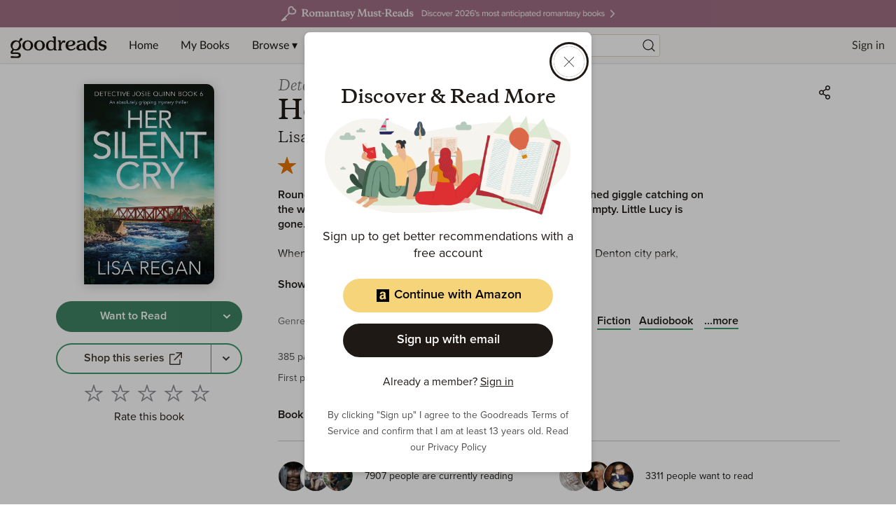

--- FILE ---
content_type: text/html; charset=utf-8
request_url: https://www.google.com/recaptcha/api2/aframe
body_size: 257
content:
<!DOCTYPE HTML><html><head><meta http-equiv="content-type" content="text/html; charset=UTF-8"></head><body><script nonce="A3oF9hONbkv_3NtmaiSB5w">/** Anti-fraud and anti-abuse applications only. See google.com/recaptcha */ try{var clients={'sodar':'https://pagead2.googlesyndication.com/pagead/sodar?'};window.addEventListener("message",function(a){try{if(a.source===window.parent){var b=JSON.parse(a.data);var c=clients[b['id']];if(c){var d=document.createElement('img');d.src=c+b['params']+'&rc='+(localStorage.getItem("rc::a")?sessionStorage.getItem("rc::b"):"");window.document.body.appendChild(d);sessionStorage.setItem("rc::e",parseInt(sessionStorage.getItem("rc::e")||0)+1);localStorage.setItem("rc::h",'1769147029400');}}}catch(b){}});window.parent.postMessage("_grecaptcha_ready", "*");}catch(b){}</script></body></html>

--- FILE ---
content_type: text/css; charset=UTF-8
request_url: https://www.goodreads.com/_next/static/css/pages/_app.43072d9c64b730cd.css
body_size: 14379
content:
*,:after,:before{box-sizing:border-box}ol,ul{padding:0}blockquote,body,dd,dl,figcaption,figure,h1,h2,h3,h4,h5,h6,li,ol,ol[class],p,ul,ul[class]{margin:0}body{min-height:100vh;scroll-behavior:smooth;text-rendering:optimizeSpeed}ol[class]:not(.sbdocs),ul[class]:not(.sbdocs){list-style:none;margin:0}a{color:inherit;outline:0}img{max-width:100%;display:block}button,input,select,textarea{font:inherit}input[type=search]::-ms-clear,input[type=search]::-ms-reveal{display:none;width:0;height:0}input[type=search]::-webkit-search-cancel-button,input[type=search]::-webkit-search-decoration,input[type=search]::-webkit-search-results-button,input[type=search]::-webkit-search-results-decoration{display:none}@media(prefers-reduced-motion:reduce){*{animation-duration:.01ms!important;animation-iteration-count:1!important;transition-duration:.01ms!important;scroll-behavior:auto!important}}[type=button],[type=reset],[type=submit],button{-webkit-appearance:button}[type=button]:not(:disabled),[type=reset]:not(:disabled),[type=submit]:not(:disabled),button,button:not(:disabled){cursor:pointer}button{background:none;outline:none;border:0;padding:0;border-radius:0;margin:0;text-transform:none}:root{--color-background-alert-caution:#fff5f3;--color-background-alert-informational:#f2f2f2;--color-background-alert-success:#f2f7f0;--color-background-alt:#faf8f6;--color-background-avatar-group-overflow-base:#825445;--color-background-avatar-hover:#1e1915;--color-background-avatar-placeholder-accent:#faf8f6;--color-background-avatar-placeholder-base:#cfccc9;--color-background-body-base:#fff;--color-background-body-transparent:rgba(255,255,255,0.75);--color-background-book-cover-placeholder-accent:#fff;--color-background-book-cover-placeholder-base:#ebe2d7;--color-background-book-cover-variant-1:#dce8d1;--color-background-book-cover-variant-2:#dee0ed;--color-background-book-cover-variant-3:#edd9de;--color-background-book-cover-variant-4:#ebe2d7;--color-background-button-primary-default:#1e1915;--color-background-button-primary-disabled:#ababb0;--color-background-button-primary-hover:#4f4f4d;--color-background-button-primary-pressed:#32362d;--color-background-button-secondary-disabled:#f2f2f2;--color-background-chip-select-selected:#c2c7cc;--color-background-default:#fff;--color-background-disabled:#cfccc9;--color-background-divider:#cfccc9;--color-background-dropdown-menu-item-active:rgba(39,28,20,0.22);--color-background-dropdown-menu-item-hover:rgba(0,0,0,0.05);--color-background-elevation:#faf8f6;--color-background-input-base:#fafafa;--color-background-input-hover:#ebebeb;--color-background-knh-highlight-base:#ffeed2;--color-background-nav:#faf8f6;--color-background-notif-badge-base:#d54a23;--color-background-notif-scrollbar-thumb:#707070;--color-background-primary-base:#1e1915;--color-background-promo-sidebar:#ebe2d7;--color-background-rating-container-hover:#ebebeb;--color-background-rating-container-selected-base:#cfccc9;--color-background-rating-container-selected-hover:#c2c7cc;--color-background-rating-empty-base:#ebebeb;--color-background-rating-empty-hover:#cfccc9;--color-background-rating-empty-selected-hover:#f2f2f2;--color-background-rating-fill-base:#e87400;--color-background-rating-star-base:#e87400;--color-background-rating-star-empty:#c2c7cc;--color-background-rating-star-border:#8e8e97;--color-background-secondary-disabled:#ebebeb;--color-background-secondary-hover:#f2f2f2;--color-background-spoiler-tooltip-base:#ebebeb;--color-background-spoiler-visible:#f2f2f2;--color-background-tag-accent-darker:#409970;--color-background-tag-accent-lighter:rgba(64,153,112,0.4);--color-background-tag-selector-base:#ebf0e5;--color-background-tag-selector-hover:#ebf0e5;--color-background-transparent-active:rgba(39,28,20,0.22);--color-background-transparent-hover:rgba(0,0,0,0.05);--color-background-toast-error-base:#d54a23;--color-background-toast-generic-base:#c69259;--color-background-toast-success-base:#409970;--color-background-wtr-base:#3f8363;--color-background-wtr-hover:#409970;--color-background-carousel-pagination:#c2c7cc;--color-background-forminput-datepicker-selected:#1e1915;--color-background-forminput-datepicker-range:#707070;--color-background-icon-default:#1e1915;--color-border-avatar:#fff;--color-border-button-secondary-base:#707070;--color-border-button-secondary-disabled:#ababb0;--color-border-button-secondary-pressed:#8e8e97;--color-border-blockquote:#c2c7cc;--color-border-primary:#1e1915;--color-border-buy:#409970;--color-border-secondary-active-base:#ababb0;--color-border-secondary-base:#707070;--color-border-input-base:#1e1915;--color-border-input-radio-base:#ababb0;--color-border-wtr-base:#377458;--color-border-elevation-medium:rgba(0,0,0,0);--color-border-forminput:#1e1915;--color-brand-amazon-accent:#000;--color-brand-amazon-base:#f5d47a;--color-brand-amazon-hover:#f7dc92;--color-brand-amazon-shadow:rgba(245,212,122,0.5);--color-brand-apple-accent:#fff;--color-brand-apple-base:#000;--color-brand-apple-hover:#4f4f4d;--color-brand-apple-shadow:rgba(0,0,0,0.5);--color-brand-facebook-accent:#fff;--color-brand-facebook-base:#1877f2;--color-brand-facebook-hover:#3085f3;--color-brand-facebook-shadow:rgba(24,119,242,0.5);--color-divider-default:#cfccc9;--color-text-forminput-datepicker-selected:#fff;--color-text-action-nav-hover:#f2f2f2;--color-text-action-primary-base:#1e1915;--color-text-action-primary-hover:#4f4f4d;--color-text-action-secondary-base:#377458;--color-text-action-secondary-hover:#409970;--color-text-author-base:#825445;--color-text-body3:#4f4f4d;--color-text-body-light:#4f4f4d;--color-text-body-standard:#1e1915;--color-text-button-primary-base:#fff;--color-text-button-primary-disabled:#cfccc9;--color-text-button-primary-pressed:#cfccc9;--color-text-button-pressed:#4f4f4d;--color-text-button-secondary-disabled:#8e8e97;--color-text-button-transparent-base:rgba(39,28,20,0.88);--color-text-button-tag-base:#1e1915;--color-text-button-wtr-base:#fff;--color-text-default:#1e1915;--color-text-disabled:#8e8e97;--color-text-heading-base:#1e1915;--color-text-notif-badge-base:#fff;--color-text-notif-history:#4f4f4d;--color-text-spoiler-hidden:#707070;--color-text-subdued:#707070;--color-text-warning:#d54a23;--color-interaction-focus:#1e1915;--color-interaction-hoverarea:#f2f2f2;--color-interaction-hoverlink:#8e8e97;--color-internal-icons-background:#f2f2f2;--color-internal-icons-with-edge:#cfccc9;--color-notification-failure:#c2441f;--color-notification-info:#c69259;--color-notification-success:#409970;--color-shadow-button-active:#dee0ed;--color-shadow-button-focus:#1e1915;--color-shadow-input-warning:#d54a23;--color-shadow-transparent-focus:#1e1915;--color-shadow-wtr-focus:#409970}[data-theme=dark]{--color-background-alert-caution:#dea68f;--color-background-alert-informational:#4f4f4d;--color-background-alert-success:#b5baa1;--color-background-alt:#32362d;--color-background-avatar-hover:#1e1915;--color-background-avatar-placeholder-accent:#ebebeb;--color-background-avatar-placeholder-base:#707070;--color-background-body-base:#1e1915;--color-background-body-transparent:rgba(30,25,21,0.75);--color-background-book-cover-placeholder-accent:#fff;--color-background-book-cover-placeholder-base:#ebe2d7;--color-background-book-cover-variant-1:#dce8d1;--color-background-book-cover-variant-2:#dee0ed;--color-background-book-cover-variant-3:#edd9de;--color-background-book-cover-variant-4:#ebe2d7;--color-background-button-primary-default:#ebe2d7;--color-background-button-primary-disabled:#8e8e97;--color-background-button-primary-hover:#ead0ad;--color-background-button-primary-pressed:#cfccc9;--color-background-button-secondary-disabled:#4f4f4d;--color-background-chip-select-selected:#707070;--color-background-default:#1e1915;--color-background-disabled:#cfccc9;--color-background-divider:#707070;--color-background-elevation:#707070;--color-background-input-base:#32362d;--color-background-input-hover:#707070;--color-background-knh-highlight-base:#3B4538;--color-background-notif-badge-base:#d54a23;--color-background-notif-scrollbar-thumb:#707070;--color-background-primary-base:#ebe2d7;--color-background-promo-sidebar:#4f4f4d;--color-background-rating-bar-base:#e87400;--color-background-rating-bar-empty:#ababb0;--color-background-rating-star-base:#e87400;--color-background-rating-star-empty:#707070;--color-background-rating-star-border:#8e8e97;--color-background-spoiler-tooltip-base:#4f4f4d;--color-background-spoiler-visible:#f2f2f2;--color-background-tag-accent:#409970;--color-background-tag-selector-base:rgba(235,235,235,0.2);--color-background-tag-selector-hover:rgba(235,235,235,0.5);--color-background-transparent-active:rgba(50,54,45,0.22);--color-background-transparent-hover:rgba(0,0,0,0.05);--color-background-wtr-base:#3f8363;--color-background-wtr-hover:#409970;--color-background-carousel-pagination:#707070;--color-background-forminput-datepicker-selected:#f2f2f2;--color-background-forminput-datepicker-range:#cfccc9;--color-background-icon-default:#f2f2f2;--color-border-avatar:#cfccc9;--color-border-button-secondary-base:#cfccc9;--color-border-button-secondary-disabled:#ababb0;--color-border-button-secondary-pressed:#8e8e97;--color-border-blockquote:#c2c7cc;--color-border-primary:#1e1915;--color-border-input-base:#1e1915;--color-border-input-radio-base:#ababb0;--color-border-wtr-base:#377458;--color-border-elevation-medium:#4f4f4d;--color-border-forminput:#f2f2f2;--color-brand-amazon-accent:#000;--color-brand-amazon-base:#f5d47a;--color-brand-amazon-hover:#f7dc92;--color-brand-amazon-shadow:rgba(245,212,122,0.5);--color-brand-apple-accent:#fff;--color-brand-apple-base:#000;--color-brand-apple-hover:#4f4f4d;--color-brand-apple-shadow:rgba(0,0,0,0.5);--color-brand-facebook-accent:#fff;--color-brand-facebook-base:#1877f2;--color-brand-facebook-hover:#3085f3;--color-brand-facebook-shadow:rgba(24,119,242,0.5);--color-divider-default:#4f4f4d;--color-text-forminput-datepicker-selected:#1e1915;--color-text-action-primary-base:#ebebeb;--color-text-action-primary-hover:#f2f2f2;--color-text-action-secondary-base:#377458;--color-text-action-secondary-hover:#409970;--color-text-author-base:#c69259;--color-text-body3:#cfccc9;--color-text-body-light:#c2c7cc;--color-text-body-standard:#cfccc9;--color-text-button-disabled:#fff;--color-text-button-primary-base:#1e1915;--color-text-button-primary-disabled:#cfccc9;--color-text-button-primary-pressed:#4f4f4d;--color-text-button-pressed:#c2c7cc;--color-text-button-secondary-disabled:#32362d;--color-text-button-transparent-base:#fff;--color-text-button-tag-base:#f2f2f2;--color-text-button-wtr-base:#fff;--color-text-default:#f2f2f2;--color-text-disabled:#8e8e97;--color-text-heading-base:#ebebeb;--color-text-notif-badge-base:#fff;--color-text-notif-history:#4f4f4d;--color-text-rating-bar-base:#707070;--color-text-spoiler-hidden:#cfccc9;--color-text-subdued:#c2c7cc;--color-text-warning:#d54a23;--color-interaction-focus:#fff;--color-interaction-hoverarea:#4f4f4d;--color-interaction-hoverlink:#8e8e97;--color-internal-icons-background:#f2f2f2;--color-internal-icons-with-edge:#cfccc9;--color-notification-failure:#f57957;--color-notification-info:#c69259;--color-notification-success:#409970;--color-shadow-button-active:#7584e9;--color-shadow-button-focus:#1e1915;--color-shadow-input-warning:#d54a23;--color-shadow-transparent-focus:rgba(36,49,138,0.15)}.u-dot-before:before{padding:4px;content:"·"}.u-sr-only{position:absolute;width:1px;height:1px;overflow:hidden;clip:rect(0 0 0 0);white-space:nowrap;clip-path:inset(50%)}html{font-size:62.5%}body{background-color:var(--color-background-body-base);color:var(--color-text-body-standard);font-weight:400;font-size:1.6rem;line-height:1.4375;font-family:Proxima Nova,Montserrat,Arial,sans-serif;z-index:1;min-width:320px;overflow-x:hidden;-webkit-text-size-adjust:100%}.Icon{display:inline-flex;align-items:center;justify-content:center;padding:0;margin:0}.Icon svg{width:100%;height:100%;fill:currentColor}.BookIcon path{fill-rule:evenodd}.Icon.YourPrivacyChoicesIcon{vertical-align:middle;position:relative;top:-1px}.Icon.YourPrivacyChoicesIcon,.Icon.YourPrivacyChoicesIcon svg{width:22px;height:10px;max-width:22px;max-height:10px}.Avatar{border-radius:50%;display:block;overflow:hidden;transition:all .2s ease-in-out}.Avatar--xsmall{width:30px;height:30px}.Avatar--small{width:44px;height:44px}.Avatar--medium{width:56px;height:56px}.Avatar--large{width:72px;height:72px}.Avatar--xlarge{width:148px;height:148px}.Avatar--bordered{border:1px solid var(--color-border-avatar)}.Avatar--placeholder{display:flex;align-items:center;justify-content:center}.Avatar--placeholder .Avatar__image{background-color:var(--color-background-avatar-placeholder-base);color:var(--color-background-avatar-placeholder-accent)}.Avatar--placeholder .Avatar__image .UserIcon,.Avatar__image{width:100%;height:100%}.Avatar__image{display:block;transition:all .2s ease-in-out;object-fit:cover;object-position:center}a.Avatar:active,a.Avatar:focus{box-shadow:0 0 0 .3rem var(--color-background-body-base),0 0 0 .6rem var(--color-shadow-button-focus)}a.Avatar:disabled{color:var(--color-text-disabled)}a.Avatar:hover .Avatar__image{filter:brightness(80%)}.Button{border-radius:3rem;display:inline-flex;align-items:center;justify-content:center;font-weight:600;text-align:center;text-decoration:none;vertical-align:middle;cursor:pointer;border:0 solid rgba(0,0,0,0);transition:all .2s ease-in-out}.Button__container{position:relative;display:inline-flex}.Button__labelItem{display:-webkit-box;-webkit-box-orient:vertical;-moz-box-orient:vertical;-webkit-line-clamp:1;overflow:hidden;word-break:break-all}.Button__labelItem+.Button__labelItem{margin-left:4px}.Button__container.Button__container--block{display:flex;width:100%}.Button--block{width:100%}.Button--block .Button__labelItem{overflow:hidden}.Button--disabled,.Button:disabled,fieldset:disabled .Button{pointer-events:none;box-shadow:none;color:var(--color-text-disabled)}.Button .Icon{width:24px;height:24px;vertical-align:middle}.Button--primary{background-color:var(--color-background-button-primary-default);color:var(--color-text-button-primary-base)}.Button--primary:hover{background-color:var(--color-background-button-primary-hover)}.Button--primary:active{background-color:var(--color-background-button-primary-pressed);color:var(--color-text-button-primary-pressed)}.Button--primary:active,.Button--primary:focus{box-shadow:0 0 0 .3rem var(--color-background-body-base),0 0 0 .6rem var(--color-interaction-focus)}.Button--primary:disabled{background-color:var(--color-background-button-primary-disabled);color:var(--color-text-button-primary-disabled)}.Button--buy{color:var(--color-text-button-transparent-base);border-color:var(--color-border-buy);border-style:solid;border-width:2px}.Button--buy:hover{background-color:var(--color-background-transparent-hover)}.Button--buy:active{background-color:var(--color-background-transparent-active)}.Button--buy:active,.Button--buy:focus{box-shadow:0 0 0 .3rem var(--color-background-body-base),0 0 0 .6rem var(--color-shadow-button-focus)}.Button--buy:disabled{color:var(--color-text-disabled)}.Button--secondary{color:var(--color-text-default);border-color:var(--color-border-button-secondary-base);border-style:solid;border-width:2px}.Button--secondary:hover{background-color:var(--color-interaction-hoverarea)}.Button--secondary:active{border-color:var(--color-border-button-secondary-pressed);color:var(--color-text-button-pressed)}.Button--secondary:active,.Button--secondary:focus{box-shadow:0 0 0 .3rem var(--color-background-body-base),0 0 0 .6rem var(--color-interaction-focus)}.Button--secondary:disabled{background-color:var(--color-background-button-secondary-disabled);border-color:var(--color-border-button-secondary-disabled);color:var(--color-text-button-secondary-disabled)}.Button--secondary.Button--active{background-color:var(--color-background-chip-select-selected)}.Button--secondary.Button--active:hover{background-color:#ababb0}.Button--tertiary{color:var(--color-text-default);border-radius:3px;color:inherit}.Button--tertiary:active{color:var(--color-text-button-pressed)}.Button--tertiary:active,.Button--tertiary:focus{box-shadow:0 0 0 .3rem var(--color-background-body-base),0 0 0 .6rem var(--color-interaction-focus)}.Button--tertiary:disabled{color:var(--color-text-disabled)}.Button--tertiary:hover{text-decoration:underline;text-decoration-thickness:2px;text-underline-position:under;color:inherit}.Button--tertiary.Button--medium{padding:10px 0}.Button--tertiary.Button--large{padding:12px 0}.Button--tertiary.Button--rounded:hover{background-color:var(--color-interaction-hoverarea)}.Button--tertiary.Button--rounded:disabled{color:var(--color-text-disabled)}.Button--tertiary>.Button__labelItem:only-child{text-decoration:underline;text-decoration-thickness:2px;text-underline-position:under}.Button--tag{color:var(--color-text-button-tag-base);border-radius:3px;margin-right:8px;position:relative;text-decoration:none;background:none;border:0}.Button--tag:active,.Button--tag:focus{box-shadow:0 0 0 .3rem var(--color-background-body-base),0 0 0 .6rem var(--color-interaction-focus)}.Button--tag:disabled{color:var(--color-text-disabled)}.Button--tag:after,.Button--tag:before{background-color:var(--color-background-tag-accent-darker);position:absolute;bottom:10px;left:0;width:100%;height:2px;content:"";transition:transform .3s ease-out;transform:scaleX(1);transform-origin:left}.Button--tag:after{transform:scaleX(0)}.Button--tag:hover:before{background-color:var(--color-background-tag-accent-lighter)}.Button--tag:hover:after{transform:scaleX(1)}.Button--tag.Button--medium{padding:10px 0}.Button--transparent{color:var(--color-text-action-primary-base)}.Button--transparent:hover{background-color:var(--color-background-transparent-hover);color:var(--color-text-action-primary-hover)}.Button--transparent:active{background-color:var(--color-background-transparent-active);color:var(--color-text-action-primary-base)}.Button--transparent:active,.Button--transparent:focus{box-shadow:0 0 0 .3rem var(--color-background-body-base),0 0 0 .6rem var(--color-shadow-button-focus)}.Button--transparent:disabled{color:var(--color-text-disabled)}.Button--transparent--disabled,.Button--transparent:disabled,fieldset:disabled .Button--transparent{color:var(--color-text-disabled);opacity:1}.Button--inline{border-radius:3px;height:unset;border:0;vertical-align:bottom}.Button--inline,.Button--inline:active{color:var(--color-text-action-primary-base)}.Button--inline:active,.Button--inline:focus{box-shadow:0 0 0 .3rem var(--color-background-body-base),0 0 0 .6rem var(--color-shadow-button-focus)}.Button--inline:disabled{color:var(--color-text-disabled)}.Button--inline:active,.Button--inline:focus,.Button--inline:hover{text-decoration:underline;text-decoration-thickness:2px;text-underline-position:under}.Button--inline--disabled,.Button--inline:disabled,fieldset:disabled .Button--inline{color:var(--color-text-disabled);background-color:rgba(0,0,0,0)}.Button--inline.Button--subdued{color:var(--color-text-subdued)}.Button--inline.Button--active{color:var(--color-text-action-secondary-base)}.Button--inline.Button--active:hover{color:var(--color-text-action-secondary-hover)}.Button--inline.Button--active:active{color:var(--color-text-action-secondary-base)}.Button--inline.Button--active:active,.Button--inline.Button--active:focus{box-shadow:0 0 0 .3rem var(--color-background-body-base),0 0 0 .6rem var(--color-shadow-button-focus)}.Button--inline.Button--active:disabled{color:var(--color-text-disabled)}.Button--tag-selector{background-color:var(--color-background-tag-selector-base);color:var(--color-text-action-primary-base)}.Button--tag-selector:hover{background-color:var(--color-background-tag-selector-hover)}.Button--tag-selector:active,.Button--tag-selector:focus{box-shadow:0 0 0 .3rem var(--color-background-body-base),0 0 0 .6rem var(--color-shadow-button-focus)}.Button--tag-selector:disabled{color:var(--color-text-disabled)}.Button--wtr{background-color:var(--color-background-wtr-base);color:var(--color-text-button-wtr-base);border-color:var(--color-border-wtr-base)}.Button--wtr:hover{background-color:var(--color-background-wtr-hover)}.Button--wtr:active{background-color:var(--color-background-wtr-base)}.Button--wtr:active,.Button--wtr:focus{box-shadow:0 0 0 .3rem var(--color-background-body-base),0 0 0 .6rem var(--color-shadow-button-focus)}.Button--wtr:disabled{color:var(--color-text-disabled)}.Button--rounded{border-radius:50%}.Button--signinwithamazon{background-color:var(--color-brand-amazon-base);color:var(--color-brand-amazon-accent)}.Button--signinwithamazon:hover{background-color:var(--color-brand-amazon-hover)}.Button--signinwithamazon:active,.Button--signinwithamazon:focus{box-shadow:0 0 0 .3rem var(--color-background-body-base),0 0 0 .6rem var(--color-shadow-button-focus)}.Button--signinwithamazon:disabled{color:var(--color-text-disabled)}.Button--signinwithapple{background-color:var(--color-brand-apple-base);color:var(--color-brand-apple-accent)}.Button--signinwithapple:hover{background-color:var(--color-brand-apple-hover)}.Button--signinwithapple:active,.Button--signinwithapple:focus{box-shadow:0 0 0 .3rem var(--color-background-body-base),0 0 0 .6rem var(--color-shadow-button-focus)}.Button--signinwithapple:disabled{color:var(--color-text-disabled)}.Button--signinwithfacebook{background-color:var(--color-brand-facebook-base);color:var(--color-brand-facebook-accent)}.Button--signinwithfacebook:hover{background-color:var(--color-brand-facebook-hover)}.Button--signinwithfacebook:active,.Button--signinwithfacebook:focus{box-shadow:0 0 0 .3rem var(--color-background-body-base),0 0 0 .6rem var(--color-shadow-button-focus)}.Button--signinwithfacebook:disabled{color:var(--color-text-disabled)}.Button--medium{height:44px;padding:0 20px;font-size:1.6rem}.Button--medium.Button--icon,.Button--medium.Button--rounded{width:44px;padding:0}.Button--medium.Button--inline{height:unset;padding:0}.Button--large{height:48px;padding:0 24px;font-size:1.8rem}.Button--large.Button--icon,.Button--large.Button--rounded{width:48px;padding:0}.Button--large.Button--inline{height:unset;padding:0}.Badge__content{background-color:var(--color-background-primary-base);color:var(--color-text-button-primary-base);border-radius:3rem;padding:0 8px;margin-left:4px}.BookCover{position:relative}.BookCover__image{border-radius:0 6% 6% 0/4%;overflow:hidden}.BookCover__fixedAspectRatio:after{display:block;padding-top:150%;content:""}.BookCover__fixedAspectRatio .BookCover__image{position:absolute;bottom:0;width:100%;height:auto;max-height:100%;object-fit:cover;object-position:top}.H1Title{font-family:Copernicus,Libre Baskerville,Georgia,serif;font-size:2rem;font-weight:600;line-height:1.3;color:var(--color-text-heading-base)}@media only screen and (min-width:40em)and (max-width:63.9375em){.H1Title{font-size:3.2rem;line-height:1.3125}}@media only screen and (min-width:64em){.H1Title{font-size:3.6rem;line-height:1.3333333333}}.H1Title a{text-decoration:none}.H1Title a:hover{text-decoration:underline}.Text.Text--italic{font-style:italic}.H1{font-family:Copernicus,Libre Baskerville,Georgia,serif;font-size:2.2rem;font-weight:600;line-height:1.3;color:var(--color-text-heading-base)}@media only screen and (min-width:40em)and (max-width:63.9375em){.H1{font-size:2.4rem;line-height:1.3636363636}}@media only screen and (min-width:64em){.H1{font-size:2.6rem;line-height:1.2916666667}}.H1 a{color:var(--color-text-action-primary-base);text-decoration:none}.H1 a:hover{color:var(--color-text-action-primary-hover);text-decoration:underline}.H2{font-family:Copernicus,Libre Baskerville,Georgia,serif;font-size:1.8rem;font-weight:400;line-height:1.3333333333;color:var(--color-text-heading-base)}@media only screen and (min-width:64em){.H2{font-size:2rem;line-height:1.3}}.H2 a{color:var(--color-text-action-primary-base)}.H2 a:hover{color:var(--color-text-action-primary-hover)}.H2.Text--subdued a,.H2.Text--subdued a:hover{color:var(--color-text-subdued)}.H2 a{text-decoration:none}.H2 a:hover{text-decoration:underline}.H3{font-family:Copernicus,Libre Baskerville,Georgia,serif;font-size:1.6rem;font-weight:600;line-height:1.4375;color:var(--color-text-heading-base)}.H3 a{color:var(--color-text-action-primary-base);text-decoration:none}.H3 a:hover{color:var(--color-text-action-primary-hover);text-decoration:underline}.H4{font-family:Proxima Nova,Montserrat,Arial,sans-serif;font-size:1.6rem;font-weight:600;line-height:1.4375;color:var(--color-text-heading-base);text-transform:uppercase}.H4 a{color:var(--color-text-action-primary-base);text-decoration:none}.H4 a:hover{color:var(--color-text-action-primary-hover);text-decoration:underline}.H5{font-family:Copernicus,Libre Baskerville,Georgia,serif;font-size:1.4rem;font-weight:600;line-height:1.5714285714;color:var(--color-text-heading-base)}.H5 a{color:var(--color-text-action-primary-base);text-decoration:none}.H5 a:hover{color:var(--color-text-action-primary-hover);text-decoration:underline}.H6{margin:8px 0;font-weight:400;font-size:1.4rem;line-height:1.3571428571;font-family:Proxima Nova,Montserrat,Arial,sans-serif;font-weight:600}.H6 a{color:var(--color-text-action-primary-base);text-decoration:none}.H6 a:hover{color:var(--color-text-action-primary-hover);text-decoration:underline}.Formatted br{margin:0}.Formatted a,.Formatted a:hover{text-decoration:underline}.Formatted a:hover{color:var(--color-interaction-hoverlink)}.Formatted a:focus{border-radius:3px;box-shadow:0 0 0 2px var(--color-shadow-button-focus);text-decoration:underline}.Formatted ol,.Formatted ul{margin-left:1.5em}.Formatted li{margin-bottom:1em}.Formatted b,.Formatted strong{font-weight:600}.Formatted em,.Formatted i{font-style:italic}.Formatted u{text-decoration:underline}.Formatted s{text-decoration:line-through}.Formatted pre{display:block;padding:5px;font-family:Courier;background:#eee;border:1px solid #ccc;border-radius:2px}.Formatted blockquote{font-family:Copernicus,Libre Baskerville,Georgia,serif;padding-left:24px;margin-right:24px;font-size:1.4rem;font-style:italic;line-height:1.5;border-left:2px solid var(--color-border-blockquote)}.Formatted blockquote b,.Formatted blockquote strong{font-weight:400}.Formatted blockquote em,.Formatted blockquote i{font-style:normal}.Formatted img{display:block;max-width:40%;max-height:150px;width:auto;height:auto}@media only screen and (min-width:48em)and (max-width:63.9375em){.Formatted img{max-width:55%}}@media only screen and (max-width:47.9375em){.Formatted img{max-width:70%}}.Formatted .spoiler{background-color:var(--color-text-spoiler-hidden);color:var(--color-text-spoiler-hidden);position:relative;cursor:pointer;transition:all .5s ease-in-out}.Formatted .spoiler__control{border:0;position:absolute;left:25%;white-space:nowrap;transition:all .2s ease-in-out;-webkit-appearance:none;-moz-appearance:none;appearance:none}.Formatted .spoiler__control:checked:hover:after,.Formatted .spoiler__control:checked:hover:before{display:none}.Formatted .spoiler__control:not(:checked)+.spoiler a{pointer-events:none}.Formatted .spoiler__control:not(:checked)+.spoiler img{display:none}.Formatted .spoiler__control:checked+.spoiler{background-color:var(--color-background-spoiler-visible);color:var(--color-text-body-standard);filter:none}.Formatted .spoiler__control:hover:after{background-color:var(--color-background-spoiler-tooltip-base);color:var(--color-text-body-standard);position:absolute;top:-22px;left:-12px;z-index:1;padding:8px 12px;word-break:normal;content:"View spoiler";box-shadow:0 2px 8px 0 rgba(0,0,0,.2);border-radius:5px;outline:none}.Formatted .spoiler__control:hover:before{position:absolute;top:0;left:0;z-index:1;content:"";border:5px solid rgba(0,0,0,0);border-top:5px solid var(--color-background-spoiler-tooltip-base);outline:none}@supports(filter:blur()){.Formatted .spoiler{background-color:rgba(0,0,0,0);filter:blur(3px)}}.Small{display:block;font-weight:400;font-size:1.4rem;line-height:1.3571428571;font-family:Proxima Nova,Montserrat,Arial,sans-serif}.Text a{text-decoration:none}.Text a:focus,.Text a:hover{text-decoration:underline}.Text a:focus{border-radius:3px;box-shadow:0 0 0 2px var(--color-shadow-button-focus)}.Text__title1,.Text__title2,.Text__title2-static,.Text__title3,.Text__title4{font-family:Copernicus,Libre Baskerville,Georgia,serif;color:var(--color-text-heading-base);font-weight:600}.Text__title3-secondary,.Text__title4-secondary{font-family:Copernicus,Libre Baskerville,Georgia,serif;color:var(--color-text-heading-base);font-weight:400}.Text__body1,.Text__body2,.Text__body3,.Text__body4{font-family:Proxima Nova,Montserrat,Arial,sans-serif;font-weight:400}@media only screen and (min-width:64em){.Text__title1{font-size:3.6rem;line-height:4.6rem}}@media only screen and (min-width:40em)and (max-width:63.9375em){.Text__title1{font-size:3.2rem;line-height:4.2rem}}@media only screen and (max-width:47.9375em){.Text__title1{font-size:2.2rem;line-height:3rem}}@media only screen and (min-width:64em){.Text__title2{font-size:2.8rem;line-height:3.8rem}}@media only screen and (min-width:40em)and (max-width:63.9375em){.Text__title2{font-size:2.4rem;line-height:3.1rem}}@media only screen and (max-width:47.9375em){.Text__title2{font-size:2rem;line-height:2.8rem}}.Text__title2-static{font-size:2.8rem;line-height:3.8rem}@media only screen and (min-width:64em){.Text__title3,.Text__title3-secondary{font-size:2rem;line-height:2.8rem}}@media only screen and (min-width:40em)and (max-width:63.9375em){.Text__title3,.Text__title3-secondary{font-size:1.8rem;line-height:2.4rem}}@media only screen and (max-width:47.9375em){.Text__title3,.Text__title3-secondary{font-size:1.6rem;line-height:2.2rem}}.Text__title4,.Text__title4-secondary{font-size:1.4rem;line-height:2rem}.Text__body1{font-size:1.8rem;line-height:2.4rem}.Text__body1,.Text__body2{color:var(--color-text-body-standard)}.Text__body2{font-size:1.6rem;line-height:2.2rem}.Text__body3{font-size:1.4rem;line-height:1.8rem}.Text__body3,.Text__body4{color:var(--color-text-body-light)}.Text__body4{font-size:1.2rem;line-height:1.6rem}.Text__caption{color:var(--color-text-body-standard);font-size:1rem;line-height:1rem}.Text__truncate1{-webkit-line-clamp:1}.Text__truncate1,.Text__truncate2{display:-webkit-box;-webkit-box-orient:vertical;-moz-box-orient:vertical;overflow:hidden;word-wrap:break-word;word-break:break-word}.Text__truncate2{-webkit-line-clamp:2}.Text__truncate3{-webkit-line-clamp:3}.Text__truncate3,.Text__truncate4{display:-webkit-box;-webkit-box-orient:vertical;-moz-box-orient:vertical;overflow:hidden;word-wrap:break-word;word-break:break-word}.Text__truncate4{-webkit-line-clamp:4}.Text__truncate5{-webkit-line-clamp:5}.Text__truncate5,.Text__truncate6{display:-webkit-box;-webkit-box-orient:vertical;-moz-box-orient:vertical;overflow:hidden;word-wrap:break-word;word-break:break-word}.Text__truncate6{-webkit-line-clamp:6}.Text__truncate7{display:-webkit-box;-webkit-box-orient:vertical;-moz-box-orient:vertical;-webkit-line-clamp:7;overflow:hidden;word-wrap:break-word;word-break:break-word}.Text__semibold{font-weight:600}.Text__regular{font-weight:400}.Text__copernicus{font-family:Copernicus,Libre Baskerville,Georgia,serif}.Text__proxima-nova{font-family:Proxima Nova,Montserrat,Arial,sans-serif}.Text__bold{font-weight:700}.Text__italic{font-style:italic}.Text__uppercase{text-transform:uppercase}.Text__lowercase{text-transform:lowercase}.Text__capitalize{text-transform:capitalize}.Text__primary-action{color:var(--color-text-action-primary-base)}.Text__heading-text{color:var(--color-text-heading-base)}.Text__body-light{color:var(--color-text-body-light)}.Text__body-standard{color:var(--color-text-body-standard)}.Text__subdued{color:var(--color-text-subdued)}.Text__author{color:var(--color-text-author-base)}.Text__metadata-text{color:var(--color-text-subdued)}.Text__umber{color:var(--color-text-action-primary-base)}.Text__body-tiny{font-size:1.3rem;line-height:1.3076923077}.Text__body-small,.Text__body-tiny{font-weight:400;font-family:Proxima Nova,Montserrat,Arial,sans-serif}.Text__body-small{font-size:1.4rem;line-height:1.3571428571}.Text__body-regular{font-size:1.6rem;line-height:1.4375}.Text__body-large,.Text__body-regular{font-weight:400;font-family:Proxima Nova,Montserrat,Arial,sans-serif}.Text__body-large{font-size:1.8rem;line-height:1.3333333333}.Text__body-xlarge{font-weight:400;font-size:2.4rem;line-height:1.2916666667;font-family:Proxima Nova,Montserrat,Arial,sans-serif}.Text__title{font-family:Copernicus,Libre Baskerville,Georgia,serif;color:var(--color-text-heading-base);font-size:2rem;font-weight:600;line-height:1.3}@media only screen and (min-width:40em)and (max-width:63.9375em){.Text__title{font-size:3.2rem;line-height:1.3125}}@media only screen and (min-width:64em){.Text__title{font-size:3.6rem;line-height:1.3333333333}}.Text__h1{font-weight:600}.Text__h1,.Text__h2{font-family:Copernicus,Libre Baskerville,Georgia,serif;color:var(--color-text-heading-base)}.Text__h3,.Text__h4,.Text__h5,.Text__h6{font-family:Copernicus,Libre Baskerville,Georgia,serif;color:var(--color-text-heading-base);font-weight:600}.Text__h1{font-size:2.2rem;line-height:1.3}@media only screen and (min-width:40em)and (max-width:63.9375em){.Text__h1{font-size:2.4rem;line-height:1.3636363636}}@media only screen and (min-width:64em){.Text__h1{font-size:2.6rem;line-height:1.2916666667}}.Text__h2{font-size:1.8rem;font-weight:600;line-height:1.3333333333}@media only screen and (min-width:64em){.Text__h2{font-size:2rem;line-height:1.3}}.Text__h3,.Text__h4{font-size:1.6rem;line-height:1.4375}.Text__h4{font-weight:400;font-family:Proxima Nova,Montserrat,Arial,sans-serif}.Text__h5{font-size:1.4rem;line-height:1.5714285714}.Text__h6{font-weight:400;font-size:1.4rem;line-height:1.3571428571;font-family:Proxima Nova,Montserrat,Arial,sans-serif}.Breadcrumbs{display:block}.Breadcrumbs__list{list-style-type:none;display:flex}.Breadcrumbs__listItem{padding-right:4px}.Breadcrumbs__listItem .Icon{height:16px;width:16px;margin-left:4px;vertical-align:middle;color:var(--color-text-disabled)}.Breadcrumbs__listItem:last-child{padding-top:10px;padding-right:0}@media only screen and (max-width:47.9375em){.Breadcrumbs__listItem{display:none}.Breadcrumbs__listItem:nth-last-child(2){display:block}.Breadcrumbs__listItem .Icon{display:none}}.Divider{background-color:var(--color-background-divider);height:1px;border:0}.Divider--contents{display:grid;grid-template-columns:1fr auto 1fr;gap:16px;height:auto;background:none}.Divider--contents:after,.Divider--contents:before{background-color:var(--color-background-divider);align-self:center;height:1px;content:""}.Divider--largeMargin{margin:24px 0}.Divider--mediumMargin{margin:16px 0}.Divider--smallMargin{margin:12px 0}.Divider--xsmallMargin{margin:0}.Elevation{display:block;padding:0}.Elevation--padding-small{padding:12px}.Elevation__contents{position:relative;transition:box-shadow .2s ease-in-out}.Elevation__contents--shadow-small{box-shadow:0 2px 8px 0 rgba(0,0,0,.2)}.Elevation__contents--shadow-medium{box-shadow:0 6px 12px 0 rgba(0,0,0,.1)}.Elevation__contents--shadow-large{box-shadow:0 8px 20px 0 rgba(0,0,0,.2)}.Elevation__contents--radius-standard{border-radius:8px}.Elevation__contents--radius-minor{border-radius:3px}.Elevation__contents--radius-book-cover{border-radius:0 6% 6% 0/4%}.Elevation--clickable{text-decoration:none}.Elevation--clickable:hover .Elevation__contents--shadow-small{box-shadow:0 4px 10px 0 rgba(0,0,0,.2)}.Elevation--clickable:hover .Elevation__contents--shadow-medium{box-shadow:0 10px 14px 0 rgba(0,0,0,.1)}.Elevation--clickable:hover .Elevation__contents--shadow-large{box-shadow:0 14px 24px 0 rgba(0,0,0,.2)}.Elevation--clickable:focus .Elevation__contents:after,.Elevation--clickable:focus .Elevation__contents:before{content:"";position:absolute;z-index:-1;pointer-events:none;user-select:none;border-radius:12px}.Elevation--clickable:focus .Elevation__contents--radius-standard:after,.Elevation--clickable:focus .Elevation__contents--radius-standard:before{border-radius:12px}.Elevation--clickable:focus .Elevation__contents--radius-minor:after,.Elevation--clickable:focus .Elevation__contents--radius-minor:before{border-radius:8px}.Elevation--clickable:focus .Elevation__contents--radius-book-cover:after,.Elevation--clickable:focus .Elevation__contents--radius-book-cover:before{border-radius:0 9% 9% 0/6%}.Elevation--clickable:focus .Elevation__contents:before{box-shadow:0 0 0 2px #ababb0;width:calc(100% + 4px);height:calc(100% + 4px);top:-2px;left:-2px}.Elevation--clickable:focus .Elevation__contents:after{box-shadow:0 0 0 3px #1e1915;width:calc(100% + 10px);height:calc(100% + 10px);top:-5px;left:-5px}.Elevation__contents-inner{width:100%;height:100%;overflow:hidden}.Elevation__contents-inner--radius-standard{border-radius:8px}.Elevation__contents-inner--radius-minor{border-radius:3px}.Elevation__contents-inner--radius-book-cover{border-radius:0 6% 6% 0/4%}.Overlay{display:flex}@media only screen and (min-width:48em){.Overlay--moveRight{transform:translateX(16px)}.Overlay--moveLeft{transform:translateY(16px)}}.Overlay--anchored{position:absolute;z-index:1}.Overlay--floating{position:fixed;top:24px;bottom:24px;z-index:200}.Overlay--floating,.Overlay--floating:before{right:0;left:0;align-items:center;justify-content:center}.Overlay--floating:before{position:absolute;top:-24px;bottom:-24px;content:"";background:rgba(0,0,0,.3);transition:all .2s ease-in-out}@media only screen and (max-width:47.9375em){.Overlay--anchored,.Overlay--floating{top:24px;right:0;bottom:24px;left:0;z-index:200;align-items:center;justify-content:center;position:fixed;bottom:0;align-items:flex-end}.Overlay--anchored:before,.Overlay--floating:before{position:absolute;top:-24px;right:0;bottom:-24px;left:0;align-items:center;justify-content:center;content:"";background:rgba(0,0,0,.3);transition:all .2s ease-in-out}}.Overlay--willClose:before,.Overlay--willOpen:before{background:rgba(0,0,0,0)}.Overlay__window{background-color:var(--color-background-body-base);border-radius:8px;position:relative;top:0;min-width:280px;max-width:410px;display:flex;flex-direction:column;max-height:100%;padding:24px 0;box-shadow:0 2px 8px rgba(30,25,21,.2);opacity:1;transition:all .3s ease-in-out}@media only screen and (min-width:48em){.Overlay--anchored .Overlay__window{padding:12px 0}}.Overlay__window:focus{outline:none}.Overlay--floating .Overlay__window--willOpen{top:100vh}.Overlay--anchored .Overlay__window--willOpen{opacity:0}.Overlay--floating .Overlay__window--willClose{top:-100vh}.Overlay--anchored .Overlay__window--willClose{opacity:0}@media only screen and (max-width:47.9375em){.Overlay__window{bottom:0;width:100%;border-radius:8px 8px 0 0}.Overlay--anchored .Overlay__window--willClose,.Overlay--anchored .Overlay__window--willOpen,.Overlay--floating .Overlay__window--willClose,.Overlay--floating .Overlay__window--willOpen{top:100vh;opacity:1}}.Overlay__header{display:flex;padding:0 12px 16px 24px;margin-top:-4px;align-items:baseline}.Overlay__header .Text{width:100%}@media only screen and (max-width:47.9375em){.Overlay__header .Text{margin-top:4px}.Overlay__header--desktopOnly{display:none}}@media only screen and (min-width:48em){.Overlay__header--mobileOnly{display:none}}.Overlay__content{border-radius:8px;position:relative;padding:0 24px;overflow-y:auto;background:linear-gradient(var(--color-background-body-base) 30%,rgba(var(--color-rgb-background-body-base),0)),linear-gradient(rgba(var(--color-rgb-background-body-base),0),var(--color-background-body-base) 70%) 0 100%,radial-gradient(50% 0,farthest-side,rgba(0,0,0,.2),rgba(0,0,0,0)),radial-gradient(50% 100%,farthest-side,rgba(0,0,0,.2),rgba(0,0,0,0)) 0 100%;background:linear-gradient(var(--color-background-body-base) 30%,rgba(var(--color-rgb-background-body-base),0)),linear-gradient(rgba(var(--color-rgb-background-body-base),0),var(--color-background-body-base) 70%) 0 100%,radial-gradient(farthest-side at 50% 0,rgba(0,0,0,.2),rgba(0,0,0,0)),radial-gradient(farthest-side at 50% 100%,rgba(0,0,0,.2),rgba(0,0,0,0)) 0 100%;background-color:var(--color-background-body-base);background-repeat:no-repeat;background-attachment:local,local,scroll,scroll;background-size:100% 40px,100% 40px,100% 14px,100% 14px}.Overlay--anchored .Overlay__content{max-height:75vh}.Overlay__close{width:42px;height:42px;margin-left:10px}.Overlay__actions{display:flex;padding:24px 24px 0}.Overlay__actions>*{width:50%}.Overlay__actions>:first-child:not(:only-child){margin-right:16px}.Overlay__actions .Button{width:100%}.Overlay__icon{display:inline-flex;margin-right:8px}.Overlay__icon svg{width:24px;height:24px}.DatePicker__calendar .CaretIcon{height:16px;width:16px}.DatePicker__header{display:flex;justify-content:space-between;align-items:center}.DatePicker__weekdays{display:grid;grid-template-columns:repeat(7,1fr);margin-top:16px}.DatePicker__weekday{height:48px;width:48px;display:flex;align-items:center;justify-content:space-around}.DatePicker__days{display:grid;grid-template-columns:repeat(7,1fr);gap:0}.DatePicker__day{height:48px;width:48px;cursor:pointer;border-radius:50%;transition:background-color .2s}.DatePicker__day:focus{box-shadow:0 0 0 .3rem var(--color-background-body-base),0 0 0 .6rem var(--color-shadow-button-focus)}.DatePicker__day:hover{background-color:var(--color-interaction-hoverarea)}.DatePicker__day--selected,.DatePicker__day--selected:hover,.DatePicker__day:active,.DatePicker__day:active:hover{background-color:var(--color-background-forminput-datepicker-selected);color:var(--color-text-forminput-datepicker-selected)}.DatePicker__day:disabled{cursor:auto}.DatePicker__day:disabled,.DatePicker__day:disabled:hover{background-color:var(--color-background-body-base)}.DatePicker__day--today{border:1px solid var(--color-border-forminput)}.DatePicker__years{display:grid;grid-template-columns:repeat(3,1fr);row-gap:8px;column-gap:48px;width:100%;justify-content:space-between;place-items:center;padding-left:4px}.DatePicker__dayView,.DatePicker__yearView{height:100%;display:flex;flex-direction:column}.FormControl{background-color:var(--color-background-input-base);border-radius:3rem;display:flex;padding:0 12px;min-height:44px;border:1px solid var(--color-border-secondary-base);transition:all .2s ease-in-out;font-weight:400;font-size:1.6rem;line-height:1.4375;font-family:Proxima Nova,Montserrat,Arial,sans-serif}.FormControl__ornament{color:var(--color-text-default);padding:10px;display:flex;align-items:center}.FormControl__ornament:focus{border-radius:3rem;background-color:var(--color-background-body-base);box-shadow:0 0 0 .3rem var(--color-background-body-base),0 0 0 .6rem var(--color-interaction-focus)}.FormControl__ornament svg{width:24px;height:24px}.FormControl__leadingOrnament{padding-left:4px}.FormControl__leadingOrnament .FormControl__input{margin-left:8px}.FormControl__trailingOrnament{padding-right:6px}.FormControl__trailingOrnament .FormControl__input{margin-right:4px}.FormControl:hover{background-color:var(--color-interaction-hoverarea)}.FormControl:focus-within{color:var(--color-text-default);background-color:var(--color-background-body-base);outline:none;box-shadow:0 0 0 .3rem var(--color-background-body-base),0 0 0 .6rem var(--color-interaction-focus)}.FormControl__dropdown,.FormControl__input,.FormControl__textarea{width:100%;padding:0;margin:auto;border:0;background:rgba(0,0,0,0);outline:none;color:inherit}.FormControl__dropdown::placeholder,.FormControl__input::placeholder,.FormControl__textarea::placeholder{color:var(--color-text-subdued)}.FormControl__dropdown:disabled::placeholder,.FormControl__input:disabled::placeholder,.FormControl__textarea:disabled::placeholder{color:var(--color-text-disabled)}.FormControl__dropdown--caret{position:absolute;right:5px;top:0}.FormControl__dropdown--text,.FormControl__dropdown--textDefault{position:absolute;display:block;text-align:left;left:5px;margin:0;top:0;white-space:nowrap;overflow:hidden;text-overflow:ellipsis;width:95%}.FormControl__dropdown--textDefault{color:var(--color-text-subdued)}.FormControl__textarea{resize:vertical}.FormControl__expanding{border-radius:12px;padding-top:4px;padding-bottom:4px;padding-right:4px}.FormControl--error{border-color:var(--color-shadow-input-warning)}.FormControl:disabled,.FormControl__disabled,.FormControl__disabled.FormControl:hover{background-color:var(--color-background-input-base);border:1px solid var(--color-text-disabled)}.FormControl .Button{font-weight:200;box-shadow:none}.FormControl .Button--medium{height:0}.FormLabel{color:var(--color-text-subdued);font-weight:400;font-size:1.4rem;line-height:1.3571428571;font-family:Proxima Nova,Montserrat,Arial,sans-serif}.FormLabel--error{color:var(--color-text-warning)}.FormGroup{width:100%}.FormGroup .FormControl+.FormText,.FormGroup .FormLabel:not(.u-sr-only)+.FormControl{margin-top:8px}.FormText{font-weight:400;font-size:1.4rem;line-height:1.3571428571;font-family:Proxima Nova,Montserrat,Arial,sans-serif;color:var(--color-text-subdued)}.FormText--error{color:var(--color-text-warning)}.FormRadio{border-radius:8px;display:flex;align-items:start;cursor:pointer;padding:12px 8px;transition:all .2s ease-in-out}.FormRadio:hover{background-color:var(--color-interaction-hoverarea)}.FormRadio:focus-within{box-shadow:0 0 0 .3rem var(--color-interaction-focus)}.FormRadio__input{appearance:none;cursor:pointer;color:var(--color-text-action-primary-base);width:18px;height:18px;border:2px solid var(--color-text-action-primary-base);border-radius:50%;display:grid;margin-right:12px;place-content:center;transform:translateY(-2px)}.FormRadio--disabled,.FormRadio--disabled:hover,.FormRadio__input:disabled{color:var(--color-text-disabled);border-color:var(--color-text-disabled);background:inherit}.FormRadio__input[type=radio]:before{content:"";width:6px;height:6px;background-color:var(--color-text-action-primary-base);border-radius:50%;transform:scale(0)}.FormRadio__input[type=radio]:checked:before{transform:scale(1)}.FormRadio__input:checked:disabled:before{background-color:var(--color-text-disabled)}.FormRadio__input:focus{outline:none}.FormCheckbox{border-radius:8px;display:flex;align-items:start;cursor:pointer;padding:12px 8px;transition:all .2s ease-in-out;word-break:break-word;hyphens:auto}.FormCheckbox:hover{background-color:var(--color-interaction-hoverarea)}.FormCheckbox:focus-within{box-shadow:0 0 0 .3rem var(--color-interaction-focus)}.FormCheckbox__input{flex-shrink:0;appearance:none;cursor:pointer;color:var(--color-text-action-primary-base);width:18px;height:18px;border:2px solid var(--color-text-action-primary-base);border-radius:2px;display:grid;margin-right:12px;place-content:center;transform:translateY(-1px)}.FormCheckbox--disabled,.FormCheckbox--disabled:hover,.FormCheckbox__input:disabled{color:var(--color-text-disabled);border-color:var(--color-text-disabled);background:inherit}.FormCheckbox__input:checked:before{content:"✔"}.FormCheckbox__input:focus{outline:none}.RadioInput{display:flex;align-items:center;height:14px;position:relative;padding:0 30px;margin-bottom:0;cursor:pointer}.RadioInput input{position:absolute;width:1px;height:1px;overflow:hidden;clip:rect(0 0 0 0);white-space:nowrap;clip-path:inset(50%);left:.2rem;top:.3rem}.RadioInput input:checked+.RadioInput__button:before{border-color:var(--color-text-action-primary-base)}.RadioInput input:checked+.RadioInput__button:after{transform:scale(1)}.RadioInput__button:after,.RadioInput__button:before{position:absolute;content:"";border-radius:50%;transition:all .2s ease-in-out;transition-property:transform,border-color}.RadioInput__button:before{left:0;top:0;width:14px;height:14px;border:2px solid var(--color-border-input-radio-base)}.RadioInput__button:after{top:4px;left:4px;width:6px;height:6px;transform:scale(0);background:var(--color-text-action-primary-base)}.Label{display:inline-block;padding:0 .4rem;border-radius:3px}.Label__live{background-color:#f0bf6e}.Label__generic{background-color:#ead0ad}.GoodreadsLettermark{display:block;height:100%}.GoodreadsWordmark{display:block;width:100%}.RatingStar{transition:all .2s ease-in-out;padding:0;margin:0;background:rgba(0,0,0,0);border:0}.RatingStar--selectable{outline:0;cursor:pointer;border-radius:50%}.RatingStar--selectable:active,.RatingStar--selectable:focus{box-shadow:0 0 0 .3rem var(--color-shadow-button-focus)}.RatingStar--small{width:22px;height:22px;padding:2px}.RatingStar--medium{width:38px;height:38px;padding:6px}.RatingStar__fill{transition:fill .2s ease}.RatingStar__fill,.RatingStar__fill--hovered,.RatingStar__fill--selectable{fill:var(--color-background-rating-star-base)}.RatingStar__fill--hovered{opacity:.8}.RatingStar__backgroundFill{fill:var(--color-background-rating-star-empty);transition:fill .2s ease}.RatingStar__backgroundFill--hovered,.RatingStar__backgroundFill--selectable{stroke-linejoin:miter;stroke:var(--color-background-rating-star-border);stroke-width:3;fill:none}.RelativeTime--warning{font-weight:600;color:var(--color-text-warning)}:root{--toastify-color-progress-dark:var(--color-background-toast-generic-base);--toastify-color-progress-error:var(--color-background-toast-error-base);--toastify-color-progress-light:var(--color-background-toast-generic-base);--toastify-color-progress-success:var(--color-background-toast-success-base);--toastify-toast-width:368px}.Toast{font-weight:400;font-size:1.6rem;line-height:1.4375;font-family:Proxima Nova,Montserrat,Arial,sans-serif}.Toast .CheckIcon{color:var(--color-notification-success)}.Toast .ExclamationIcon{color:var(--color-notification-failure)}.Accordion__header{display:flex;align-items:center;width:100%;padding:12px 8px 12px 12px}.Accordion__header:focus{border-radius:3px;box-shadow:0 0 0 .3rem var(--color-shadow-button-focus)}.Accordion__header:hover{background-color:var(--color-background-transparent-hover)}.Accordion__headerText{flex:1;text-align:left}.Accordion__body{padding:12px}.Accordion__body-enter{opacity:0}.Accordion__body-enter-active{opacity:1;transition:all .2s ease-in-out}.Accordion__body-exit{opacity:1}.Accordion__body-exit-done{display:none}.Accordion__body-exit-active{opacity:0;transition:all .2s ease-in-out}.Accordion__caret{width:24px;height:24px;justify-self:flex-end}.Accordion__caret-enter-active,.Accordion__caret-exit-active{transition:all .2s ease-in-out}.Accordion__caret-enter-active,.Accordion__caret-enter-done{transform:rotate(180deg)}.Accordion__caret-exit{transform:rotate(-180deg)}.Accordion__caret-exit-active{transform:rotate(0deg)}.Alert{border-radius:8px;position:relative;display:flex;flex-direction:column;padding:32px 40px;transition:all .2s ease-in-out;gap:16px}.Alert--informational{background-color:var(--color-background-alert-informational)}.Alert--caution{background-color:var(--color-background-alert-caution)}.Alert--success{background-color:var(--color-background-alert-success)}.Alert--cover{position:absolute;top:0;bottom:0;width:100%}.Alert__close{position:absolute;top:24px;right:16px;color:inherit}.Alert--succeed{border-left:10px solid var(--color-notification-success)}.Alert--failure,.Alert--succeed{background-color:var(--color-background-alt)}.Alert--failure{border-left:10px solid var(--color-notification-failure)}.Alert--info{background-color:var(--color-background-alt);border-left:10px solid var(--color-notification-info)}.Alert__iconTextContainer{display:inline-flex;align-items:center;gap:12px}.Alert .Icon{width:24px;height:24px}.AvatarGroup{display:inline-flex}.AvatarGroup .Avatar{display:inline-block}.AvatarGroup .Avatar--xsmall+.Avatar--xsmall{margin-left:-4px}.AvatarGroup .Avatar--small+.Avatar--small{margin-left:-12px}.AvatarGroup__overflowAvatar{background-color:var(--color-background-avatar-group-overflow-base);font-size:1.6rem;display:flex;align-items:center;justify-content:center;height:100%;width:100%}.ButtonGroup{display:inline-flex}.ButtonGroup--block{display:flex;width:100%}.ButtonGroup .Button__container:not(:first-child):not(:last-child) .Button{padding-right:4px}.ButtonGroup .Button__container:not(:first-child):not(:last-child) .Button__medium{padding-right:12px}.ButtonGroup .Button__container:not(:first-child) .Button{border-left-width:0;border-top-left-radius:0;border-bottom-left-radius:0}.ButtonGroup .Button__container:not(:first-child) .Button:active,.ButtonGroup .Button__container:not(:first-child) .Button:focus{border-left-width:1px}.ButtonGroup .Button__container:not(:first-child) .Button .Button{padding-left:4px}.ButtonGroup .Button__container:not(:first-child) .Button .Button__medium{padding-left:12px}.ButtonGroup .Button__container:not(:last-child) .Button{border-right-width:1px;border-top-right-radius:0;border-bottom-right-radius:0}.ButtonGroup .Button__container+.Button__container{margin:0}.ButtonGroup .Button:active,.ButtonGroup .Button:focus,.ButtonGroup .Button:hover{z-index:z-index(body)}.Carousel{position:relative;display:grid}.Carousel__header{gap:4px;padding:0 32px 0 0}.Carousel__header,.Carousel__subHeader{display:inline-flex;align-items:center;justify-content:space-between;width:100%}.Carousel__subHeader{margin-top:4px}.Carousel__inner{padding:0 32px 0 16px;margin-left:-16px;overflow:hidden}@media only screen and (max-width:47.9375em){.Carousel__inner{overflow-x:auto;scroll-snap-type:x proximity;-webkit-overflow-scrolling:touch;scroll-behavior:smooth;-ms-overflow-style:none;scrollbar-width:none;padding:0 16px;margin-right:-16px}.Carousel__inner::-webkit-scrollbar{display:none}}.Carousel__inner:after{background-color:var(--color-background-body-base);position:absolute;top:0;right:0;width:16px;height:100%;content:"";user-select:none}@media only screen and (max-width:47.9375em){.Carousel__inner:after{pointer-events:none;background-color:rgba(0,0,0,0)}}.Carousel__itemsArea{position:relative}@media only screen and (min-width:48em){.Carousel__itemsArea{margin-right:-32px}}.Carousel--sliderWrapper{transition:transform .5s ease 0s}.Carousel--sliderWrapper::-webkit-scrollbar{display:none}.Carousel__paginationButton .Button__container{position:absolute;top:50%;transform:translateY(-50%);background-color:var(--color-background-alt);z-index:2;border-radius:50%;display:flex;justify-content:center;align-items:center;box-shadow:0 4px 8px 0 #1e1915;transition:transform .3s ease-out;transform-origin:center}.Carousel__paginationButton .Button__container i{color:var(--color-background-icon-default)}.Carousel__paginationButton .Button__container:focus,.Carousel__paginationButton .Button__container:hover{transform:translateY(-50%) scale(1.09);background-color:var(--color-interaction-hoverarea)}.Carousel__paginationButton .Button__container .Button{border:1px solid var(--color-border-elevation-medium)}.Carousel__paginationButton--left .Button__container{margin-left:-20px}.Carousel__paginationButton--right .Button__container{right:10px}.Carousel__pageIndicatorWrapper{display:flex;flex-wrap:nowrap;gap:4px}.Carousel__pageIndicator{display:block;width:16px;height:4px;border-radius:3px;background-color:var(--color-background-carousel-pagination)}.Carousel__pageIndicator--selected{background-color:var(--color-background-icon-default)}.CarouselGroup{display:flex;margin:12px 0 8px!important;overflow:unset;white-space:nowrap}@media only screen and (max-width:47.9375em){.CarouselGroup{padding-right:24px;margin-right:-16px!important;margin-bottom:16px!important}}.CarouselGroup__item{position:relative;display:inline-block;min-width:100%;max-width:100%;padding-right:24px;white-space:normal;vertical-align:top}@media only screen and (min-width:64em){.CarouselGroup__item{padding-right:32px}}.CarouselGroup__item--2-col{min-width:calc(100%/2);max-width:calc(100%/2)}.CarouselGroup__item--3-col{min-width:calc(100%/3);max-width:calc(100%/3)}.CarouselGroup__item--4-col{min-width:calc(100%/4);max-width:calc(100%/4)}.CarouselGroup__item--5-col{min-width:calc(100%/5);max-width:calc(100%/5)}.ChipList{display:flex;padding:8px;margin:-4px -8px}.ChipList__item{display:inline-block;flex-shrink:0;margin-bottom:8px}.ChipList__item:not(:last-child){margin-right:8px}@media only screen and (max-width:47.9375em){.ChipList{overflow-x:auto;scroll-snap-type:x proximity;-webkit-overflow-scrolling:touch;scroll-behavior:smooth;-ms-overflow-style:none;scrollbar-width:none}.ChipList::-webkit-scrollbar{display:none}}.CollectionCard{max-width:584px}.CollectionCard:focus-within{border-radius:8px;box-shadow:0 0 0 .4rem var(--color-background-body-base),0 0 0 .7rem var(--color-interaction-focus);transition:transition(transform,exit)}.CollectionCard__cardClickTarget{text-decoration:none;outline:0}.CollectionCard__card{height:202px;overflow:hidden;border-radius:12px}.CollectionCard__card,.CollectionCard__images{display:flex;align-items:center;justify-content:center}.CollectionCard__images{position:relative;width:100%;height:100%}.CollectionCard__bookCover{width:33.3333333333%;max-width:100px;max-height:153px;margin-right:24px;-webkit-user-select:none;-moz-user-select:none;user-select:none;border-radius:0 6% 6% 0/4%}.CollectionCard__bookCover:last-child{margin-right:0}.CollectionCard__defaultBookCover{background-color:var(--color-background-book-cover-placeholder-accent);border-radius:3px;color:var(--color-background-book-cover-placeholder-base);display:flex;align-items:center;justify-content:center;width:103px;height:153px;margin-right:24px;-webkit-user-select:none;-moz-user-select:none;user-select:none}.CollectionCard__defaultBookCover:last-child{margin-right:0}.CollectionCard__defaultBookCover i{height:80px}.CollectionCard--slope{transform:rotate(20deg)}.CollectionCard--staircase :first-child{margin-top:60px}.CollectionCard--staircase :last-child{margin-bottom:60px}.CollectionCard--diamond .CollectionCard__bookCover,.CollectionCard--diamond .CollectionCard__defaultBookCover{position:absolute;transform:translate(-50%,-50%)}.CollectionCard--diamond .CollectionCard__bookCover:first-child,.CollectionCard--diamond .CollectionCard__defaultBookCover:first-child{top:50%;left:calc(50% - 125px)}.CollectionCard--diamond .CollectionCard__bookCover:nth-child(2),.CollectionCard--diamond .CollectionCard__defaultBookCover:nth-child(2){top:8%;left:50%}.CollectionCard--diamond .CollectionCard__bookCover:nth-child(3),.CollectionCard--diamond .CollectionCard__defaultBookCover:nth-child(3){top:92%;left:50%}.CollectionCard--diamond .CollectionCard__bookCover:nth-child(4),.CollectionCard--diamond .CollectionCard__defaultBookCover:nth-child(4){top:50%;left:calc(50% + 125px)}.CollectionCard--green{background-color:var(--color-background-book-cover-variant-1)}.CollectionCard--blue{background-color:var(--color-background-book-cover-variant-2)}.CollectionCard--purple{background-color:var(--color-background-book-cover-variant-3)}.CollectionCard--beige{background-color:var(--color-background-book-cover-variant-4)}.CollectionCard__title{margin-top:12px}.CollectionCard__title:hover{text-decoration:underline}.CollectionCard__subText{margin-top:4px;color:var(--color-text-subdued)}.DescList{display:table}.DescListItem{display:table-row}.DescListItem dd,.DescListItem dt{display:table-cell;padding:4px 0}.DescListItem dt{width:125px;padding-right:16px;color:var(--color-text-subdued)}.DynamicCarousel{position:relative}.DynamicCarousel__slide-next .DynamicCarousel__innerContainer{position:static;transition:transform .5s ease-in-out}.DynamicCarousel__slide-prev .DynamicCarousel__innerContainer{position:relative;transition:transform .5s ease-in-out;height:100%}.DynamicCarousel__indicators{display:inline-flex;flex-shrink:0;justify-content:flex-end}.DynamicCarousel__itemsArea{overflow:hidden;margin-bottom:16px;margin-left:-12px;padding:24px 0 24px 12px}.DynamicCarousel__item{position:relative;flex:1;min-width:0;margin-right:24px;white-space:normal}@media only screen and (min-width:64em){.DynamicCarousel__item{margin-right:32px}}.DynamicCarousel__innerContainer{display:flex;pointer-events:auto;transform:translateX(0)}.DynamicCarousel__header{display:inline-flex;align-items:center;justify-content:space-between;width:100%;padding:0 24px 0 0}.DropdownMenu{margin:4px -12px}.DropdownMenu__item{border-radius:8px;color:var(--color-text-action-primary-base);display:flex;align-items:center;width:100%;padding:8px;margin:4px 0;overflow:hidden;text-align:left;transition:all .2s ease-in-out;text-decoration:none}.DropdownMenu__item:hover{color:var(--color-text-action-primary-hover)}.DropdownMenu__item:active,.DropdownMenu__item:hover{background-color:var(--color-background-dropdown-menu-item-hover)}.DropdownMenu__item:active{color:var(--color-text-action-primary-base)}.DropdownMenu__item:disabled{color:var(--color-text-disabled)}.DropdownMenu__item .DropdownMenu__leadingOrnament{margin-right:12px}.DropdownMenu__item .DropdownMenu__trailingOrnament{margin-left:12px}.DropdownMenu__item .DropdownMenu__leadingOrnament,.DropdownMenu__item .DropdownMenu__trailingOrnament{display:inline-flex}.DropdownMenu__item .DropdownMenu__leadingOrnament svg,.DropdownMenu__item .DropdownMenu__trailingOrnament svg{width:24px;height:24px}.DropdownMenu__item .DropdownMenu__content{flex:1;overflow:hidden;text-overflow:ellipsis;white-space:nowrap}.DropdownMenu__item:active:not(:focus){background-color:var(--color-background-transparent-active)}.DropdownMenu__item:active,.DropdownMenu__item:focus{box-shadow:0 0 0 .3rem var(--color-shadow-button-focus)}.RadioGroup__input{border-radius:8px;padding:16px 8px}.RadioGroup__input:hover{background-color:var(--color-background-transparent-hover);color:var(--color-text-action-primary-hover)}.RadioGroup__input:focus-within{box-shadow:0 0 0 .3rem var(--color-shadow-button-focus)}.RatingsHistogram{font-weight:400;font-size:1.4rem;line-height:1.3571428571;font-family:Proxima Nova,Montserrat,Arial,sans-serif}.RatingsHistogram__empty{background-color:var(--color-background-rating-empty-base);border-radius:8px;overflow:hidden;transition:all .2s ease-in-out}.RatingsHistogram__fill{background-color:var(--color-background-rating-fill-base);border-radius:8px;height:12px}.RatingsHistogram__labelTotal{color:var(--color-text-subdued);padding-left:4px}.RatingsHistogram__labelTitle{color:var(--color-text-action-primary-base);font-weight:600}.RatingsHistogram__container{border-radius:3rem;transition:all .2s ease-in-out;padding:16px 12px}.RatingsHistogram__bar,.RatingsHistogram__bar--selected{border-radius:8px;display:grid;grid-template-columns:50px auto 105px;grid-column-gap:4px;align-items:center;padding-left:4px;margin:4px 0}.RatingsHistogram__interactive .RatingsHistogram__bar,.RatingsHistogram__interactive .RatingsHistogram__bar--selected{outline:none;cursor:pointer;transition:all .2s ease-in-out}.RatingsHistogram__interactive .RatingsHistogram__bar--selected:hover .RatingsHistogram__labelTotal,.RatingsHistogram__interactive .RatingsHistogram__bar:hover .RatingsHistogram__labelTotal{text-decoration:underline;text-underline-position:under}.RatingsHistogram__interactive .RatingsHistogram__bar--selected:focus,.RatingsHistogram__interactive .RatingsHistogram__bar:focus{box-shadow:0 0 0 2px var(--color-shadow-button-focus)}.RatingsHistogram__interactive .RatingsHistogram__labelTitle{vertical-align:bottom;text-decoration:underline;text-decoration-thickness:2px;text-underline-position:under;text-decoration-color:var(--color-text-action-primary-base)}.RatingsHistogram__interactive .RatingsHistogram__bar:hover .RatingsHistogram__container{background-color:var(--color-background-rating-container-hover)}.RatingsHistogram__interactive .RatingsHistogram__bar:hover .RatingsHistogram__empty{background-color:var(--color-background-rating-empty-hover)}.RatingsHistogram__interactive .RatingsHistogram__bar--selected .RatingsHistogram__empty{background-color:var(--color-background-rating-empty-base)}.RatingsHistogram__interactive .RatingsHistogram__bar--selected .RatingsHistogram__container{background-color:var(--color-background-rating-container-selected-base)}.RatingsHistogram__interactive .RatingsHistogram__bar--selected .RatingsHistogram__labelTitle{text-decoration-color:var(--color-background-rating-fill-base)}.RatingsHistogram__interactive .RatingsHistogram__bar--selected:hover .RatingsHistogram__empty{background-color:var(--color-background-rating-empty-selected-hover)}.RatingsHistogram__interactive .RatingsHistogram__bar--selected:hover .RatingsHistogram__container{background-color:var(--color-background-rating-container-selected-hover)}.RatingStars{display:inline-flex}.RatingStars__small{margin-left:-2px}.RatingStars__medium{margin-left:-6px}.ToggleButton__hover{display:none;visibility:hidden}@media(hover:hover){.ToggleButton:hover .ToggleButton__hover{display:block;visibility:visible}.ToggleButton:hover .ToggleButton__noHover{display:none;visibility:hidden}}.TruncatedContent{position:relative}.TruncatedContent__text{overflow:hidden;word-break:break-word}.TruncatedContent__text--small{max-height:88px}.TruncatedContent__text--medium{max-height:112px}.TruncatedContent__text--large{max-height:160px}.TruncatedContent__text--expanded{max-height:none;overflow-y:visible}.TruncatedContent__gradientOverlay{position:absolute;bottom:0;padding-top:24px;width:100%;background:linear-gradient(to bottom,rgba(255,255,255,0),var(--color-background-body-base) 16px)}.DetailsLayout{position:relative;display:grid!important;grid-template-columns:repeat(12,minmax(0,1fr));grid-gap:32px!important;margin-bottom:40px}@media only screen and (min-width:40em)and (max-width:47.9375em){.DetailsLayout{grid-gap:24px!important}}@media only screen and (max-width:39.9375em){.DetailsLayout{grid-gap:16px!important}}.DetailsLayout__leftColumn{grid-column:span 3}@media only screen and (min-width:48em)and (max-width:63.9375em){.DetailsLayout__leftColumn{grid-column:span 4}}@media only screen and (max-width:47.9375em){.DetailsLayout__leftColumn{-ms-grid-column:4;-ms-grid-column-span:6;grid-column-start:4;grid-column-end:10}}@supports(position:sticky){@media only screen and (min-width:48em){.DetailsLayout__leftColumn--sticky{position:sticky}}}.DetailsLayout__mainColumn{-ms-grid-column:5;-ms-grid-column-span:8;grid-column-start:5;grid-column-end:13}@media only screen and (max-width:47.9375em){.DetailsLayout__mainColumn{grid-column:span 12}}.FixedSiderailLayout__container{display:grid;grid-template-rows:auto;margin-top:24px;grid-gap:32px}@media only screen and (min-width:80em){.FixedSiderailLayout__container{grid-gap:48px;margin-top:32px}}.FixedSiderailLayout__container--leftSiderail{grid-template-columns:300px 1fr;grid-template-areas:"side-rail content"}.FixedSiderailLayout__container--rightSiderail{grid-template-columns:1fr 300px;grid-template-areas:"content side-rail"}.FixedSiderailLayout__siderail{grid-area:side-rail}.FixedSiderailLayout__content{grid-area:content}@media only screen and (max-width:47.9375em){.FixedSiderailLayout__container{grid-template-columns:1fr;grid-template-areas:"content";grid-gap:0;margin-top:0}.FixedSiderailLayout__siderail{display:none}}.NoSiderailLayout__container{display:grid}@media only screen and (min-width:93.5em){.NoSiderailLayout__container{grid-template-columns:repeat(12,minmax(0,1fr))}}@media only screen and (min-width:64em)and (max-width:93.4375em){.NoSiderailLayout__container{grid-template-columns:repeat(12,minmax(0,1fr))}}@media only screen and (min-width:64em)and (max-width:79.9375em){.NoSiderailLayout__container{grid-template-columns:repeat(12,minmax(0,1fr))}}@media only screen and (min-width:48em)and (max-width:63.9375em){.NoSiderailLayout__container{grid-template-columns:repeat(6,minmax(0,1fr))}}@media only screen and (min-width:40em)and (max-width:47.9375em){.NoSiderailLayout__container{grid-template-columns:repeat(6,minmax(0,1fr))}}@media only screen and (min-width:30em)and (max-width:39.9375em){.NoSiderailLayout__container{grid-template-columns:repeat(2,minmax(0,1fr))}}@media only screen and (max-width:29.9375em){.NoSiderailLayout__container{grid-template-columns:repeat(2,minmax(0,1fr))}}@media only screen and (min-width:93.5em){.NoSiderailLayout__container{grid-gap:24px}}@media only screen and (min-width:64em)and (max-width:93.4375em){.NoSiderailLayout__container{grid-gap:1.7%}}@media only screen and (min-width:64em)and (max-width:79.9375em){.NoSiderailLayout__container{grid-gap:2%}}@media only screen and (min-width:48em)and (max-width:63.9375em){.NoSiderailLayout__container{grid-gap:3%}}@media only screen and (min-width:40em)and (max-width:47.9375em){.NoSiderailLayout__container{grid-gap:2.5%}}@media only screen and (min-width:30em)and (max-width:39.9375em){.NoSiderailLayout__container{grid-gap:3%}}@media only screen and (max-width:29.9375em){.NoSiderailLayout__container{grid-gap:4%}}.NoSiderailLayout__content{grid-column-start:1;grid-column-end:-1}@media only screen and (min-width:64em){.NoSiderailLayout__content{grid-column-start:2;grid-column-end:12}}@media only screen and (min-width:48em)and (max-width:63.9375em){.NoSiderailLayout__content{grid-column-start:2;grid-column-end:6}}.Footer{width:100%;min-width:320px;background:var(--color-background-alt);padding:32px 0}.Footer__contents{position:relative;display:flex;max-width:1280px;margin:0 auto;padding:0 12px}@media only screen and (max-width:47.9375em){.Footer__contents{flex-direction:column}.Footer__contents>*{margin-bottom:24px}}.Footer__column{width:200px}.Footer__heading{text-transform:uppercase;font:700 1.4rem/2 Lato,Helvetica Neue,Helvetica,Arial,sans-serif;color:var(--color-text-body-standard)}.Footer__list a{text-decoration:none;color:var(--color-text-default);font:normal 1.4rem/1.5 Lato,Helvetica Neue,Helvetica,Arial,sans-serif}.Footer__list a:focus,.Footer__list a:hover{text-decoration:underline}.Footer__list--inline{display:flex}.Footer__list--inline a{border-radius:50%;display:block;display:flex;justify-content:center;align-items:center;margin-right:4px}.Footer__list--inline a:focus{box-shadow:0 0 0 .3rem var(--color-shadow-button-focus)}.Footer__list--inline .Icon{height:30px;width:30px}.Footer__list--inline .Icon path{color:#767676}.Footer__right{position:absolute;top:0;right:16px}.Footer__badge{border-radius:3px;display:inline-block;width:135px;margin-right:12px}@media only screen and (max-width:63.9375em){.Footer__badge{display:block}}.Footer__badge:focus{box-shadow:0 0 0 .3rem #f4f1ea,0 0 0 .6rem var(--color-shadow-button-focus)}.Footer__badge svg{display:block;width:100%}.Footer__copy{margin-top:12px;font:normal 1.4rem/1.5 Lato,Helvetica Neue,Helvetica,Arial,sans-serif}.SiteStrip__topFullImageContainer{display:flex;justify-content:center;align-items:center}.SiteStrip img{max-width:none;height:40px}.SiteStrip__topFullImage--mobile{display:none}.SiteStrip__topFullImage--desktop{display:block}@media only screen and (max-width:47.9375em){.SiteStrip__topFullImage--mobile{display:block}.SiteStrip__topFullImage--desktop{display:none}.HeaderPrimaryNav{width:100%}.HeaderPrimaryNav__genres{display:block}}.HeaderPrimaryNav__genres{display:none}.HeaderPrimaryNav__dropDown{position:relative}.HeaderPrimaryNav__dropDown:focus-within .HeaderNavDropdown{display:block}.HeaderPrimaryNav__dropDown:focus-within .HeaderNavDropdown--browse{display:flex}.HeaderPrimaryNav__list{display:flex;list-style-type:none;margin:0;padding:0}@media only screen and (max-width:47.9375em){.HeaderPrimaryNav__list{width:100%;display:flex}.HeaderPrimaryNav__list>li{position:static;flex:1 1 auto}}.HeaderPrimaryNav__list>li>a{font-family:Lato,Helvetica Neue,Helvetica,Arial,sans-serif;font-size:1.6rem;display:flex;justify-content:center;height:50px;text-decoration:none;line-height:50px;padding:0 16px}@media only screen and (max-width:47.9375em){.HeaderPrimaryNav__list>li>a{padding:0;white-space:nowrap}}@media only screen and (min-width:48em)and (max-width:79.9375em){.HeaderPrimaryNav__list>li>a{padding:0 32px}}.HeaderPrimaryNav__list>li:focus-within>a,.HeaderPrimaryNav__list>li:hover>a,.HeaderPrimaryNav__list>li>a:focus,.HeaderPrimaryNav__list>li>a:hover{color:var(--color-background-body-base);background:#32362d;outline:none}.HeaderPrimaryNav__list ul{width:160px;margin:0}@media only screen and (max-width:47.9375em){.HeaderPrimaryNav__list ul{width:100%}}.Spotlight{font-family:Lato,Helvetica Neue,Helvetica,Arial,sans-serif;border-left:1px solid #d8d8d8;background:#f6f6f6;padding:8px 0}@media only screen and (max-width:47.9375em){.Spotlight{display:none}}.Spotlight__loadingState{background:#f6f6f6;width:410px}.Spotlight__listTitle{color:var(--color-text-heading-base);font-size:1.4rem;font-weight:700;text-transform:uppercase;display:block;width:100%;line-height:2.4;padding:0 16px}.Spotlight__basicGenresList.Spotlight__basicGenresList{width:410px;column-count:3;column-gap:0}.SpotlightPane{font-family:Lato,Helvetica Neue,Helvetica,Arial,sans-serif;background:#f6f6f6;border-left:1px solid #d8d8d8;padding:8px 0;width:600px;text-align:center;position:relative;display:flex;flex-direction:column;justify-content:center;align-items:center}@media only screen and (max-width:39.9375em){.SpotlightPane{justify-content:center}}.SpotlightPane__title{font-size:1.6rem;color:#333;font-weight:700;margin-bottom:8px}.SpotlightPane__description{font-size:1.4rem;color:#181818;margin-bottom:8px}.SpotlightPane__browseGenres{font-size:1.4rem;color:#333;text-decoration:none;margin-top:8px}.LoadingCard{display:flex;flex-direction:column;align-items:center;padding-top:16px}.LoadingCard>*{margin-bottom:12px}.HeaderSearch{position:relative;height:32px;width:392px;padding:0 16px}.HeaderSearch form{height:100%;width:100%}.HeaderSearch__input,.HeaderSearch__label{display:block;font-size:1.4rem;height:32px;width:100%;padding:4px 24px 4px 8px}.HeaderSearch__label{position:absolute;left:0;top:0;line-height:26px;opacity:.5;padding-left:12px;transition:opacity .25s ease-in-out}.HeaderSearch__label--hidden{opacity:0}.HeaderSearch__input{background-color:var(--color-background-body-base);border-radius:3px;border:1px solid #dcd6cc;line-height:32px}.HeaderSearch__input:focus{outline:none;box-shadow:0 0 4px rgba(185,173,153,.5)}.HeaderSearch__button{display:block;position:absolute;top:0;right:16px;height:100%;width:32px;cursor:pointer;padding:0;margin:0;background:rgba(0,0,0,0);border:0;display:flex;justify-content:center;align-content:center}.HeaderSearch__button .Icon{height:80%;width:80%;margin-top:10%}.HeaderSearch__button .Icon path{fill:var(--color-text-default)}.HeaderSearchBookItem{display:block;overflow:hidden;border-bottom:1px solid #d8d8d8}.HeaderSearchBookItem__link,.HeaderSearchBookItem__link--selected{font-family:Lato,Helvetica Neue,Helvetica,Arial,sans-serif;display:block;position:relative;width:100%;height:58px;padding:8px 8px 8px 66px;text-decoration:none;word-wrap:break-word;font-size:1.4rem;line-height:1.6;color:#333;font-weight:600}.HeaderSearchBookItem__link--selected{background:var(--color-background-secondary-hover)}.HeaderSearchBookItem__link--selected:after{box-shadow:0 0 8px rgba(0,0,0,.5);content:"";display:block;position:absolute;bottom:-1px;left:0;right:0;height:1px;box-shadow:0 0 1px rgba(0,0,0,0);transition:box-shadow .2s ease-out}.HeaderSearchBookItem__image{display:block;position:absolute;top:8px;left:8px;width:50px;border:0}.HeaderSearchBookItem__author,.HeaderSearchBookItem__title{display:-webkit-box;-webkit-box-orient:vertical;-moz-box-orient:vertical;-webkit-line-clamp:1;overflow:hidden}.HeaderSearchBookItem__author{font-family:Merriweather,Georgia,Times New Roman,serif;font-weight:400;font-size:1.2rem;line-height:1.6}.HeaderSearchBookItem__author .Icon{height:14px;width:14px}.HeaderSearchBookItem__author .Icon path{fill:var(--color-text-author-base)}.HeaderSearchList{background-color:var(--color-background-body-base);display:block;border:1px solid #d8d8d8;border-width:0 1px}.HeaderSearchSeeMore{display:block;overflow:hidden;border-bottom:1px solid #d8d8d8}.HeaderSearchSeeMore__link{display:-webkit-box;-webkit-box-orient:vertical;-moz-box-orient:vertical;-webkit-line-clamp:1;overflow:hidden;font-family:Lato,Helvetica Neue,Helvetica,Arial,sans-serif;display:block;position:relative;width:100%;text-decoration:none;word-wrap:break-word;text-align:center;padding:8px;font-size:1.4rem;line-height:1.6;color:#016661}.HeaderSearchSeeMore__link:hover{text-decoration:underline}.HeaderSearchListTray{background-color:var(--color-background-body-base);display:block;position:relative;border:1px solid #d8d8d8;border-width:0 1px;z-index:100}.HeaderSecondaryNav{position:absolute;right:0}.HeaderSecondaryNav__list{display:flex;list-style-type:none;margin:0;padding:0}.HeaderSecondaryNav__list--signedOut>li:last-child{display:none}.HeaderSecondaryNav__list--signedOut a{display:flex;justify-content:center;height:50px;text-decoration:none;font-family:Lato,Helvetica Neue,Helvetica,Arial,sans-serif;color:#32362d;font-size:1.6rem;line-height:50px;padding:0 16px}.HeaderSecondaryNav__list--signedOut a:focus,.HeaderSecondaryNav__list--signedOut a:hover{background:#32362d;color:#fff;outline:none}@media only screen and (max-width:47.9375em){.HeaderSecondaryNav__list--signedOut a{display:inline;padding:8px 12px;font-size:1.4rem;margin:0 8px 0 0;background-color:var(--color-text-default);border:1px solid var(--color-text-default);border-radius:3px;color:var(--color-background-alt)}.HeaderSecondaryNav__list--signedOut a:hover{background-color:#32362d}}.HeaderSecondaryNav__list>li{position:relative}.HeaderSecondaryNav__list>li .HeaderNavDropdown{display:block}.HeaderSecondaryNav__topDivider{border-top:1px solid #ebebeb;margin-top:4px;padding-top:4px}.HeaderSecondaryNav__desktopNotification{position:relative}.HeaderSecondaryNav__desktopNotification.HeaderSecondaryNav__desktopNotification{display:inline-block}@media only screen and (max-width:47.9375em){.HeaderSecondaryNav__desktopNotification.HeaderSecondaryNav__desktopNotification{display:none}}.HeaderSecondaryNav__mobileNotificationLinks.HeaderSecondaryNav__mobileNotificationLinks{display:none}@media only screen and (max-width:47.9375em){.HeaderSecondaryNav__mobileNotificationLinks.HeaderSecondaryNav__mobileNotificationLinks{display:inline-block}.HeaderSecondaryNav__mobileNotificationLinks.HeaderSecondaryNav__mobileNotificationLinks>li{position:relative;display:inline-block}.HeaderSecondaryNav__mobileNotificationLinks.HeaderSecondaryNav__mobileNotificationLinks>li>a{padding:0 8px}}.HeaderSecondaryNav .Overlay__window{padding:0;min-width:250px;box-shadow:0 5px 10px rgba(0,0,0,.15);border-radius:0}.HeaderSecondaryNav .Overlay .DropdownMenu{padding:0;margin:0}.HeaderSecondaryNav .Overlay__content{padding:0}@media only screen and (max-width:79.9375em){.HeaderSecondaryNav{position:relative;right:auto}.HeaderSecondaryNav__list>li:last-child{display:block}.HeaderSecondaryNav__list--signedOut>li{display:flex}.HeaderSecondaryNav__list--signedOut>li:last-child{display:none}}.HeaderSecondaryNav__notificationsBadge--mobile{display:none}@media only screen and (max-width:47.9375em){.HeaderSecondaryNav__notificationsBadge--mobile{display:block}.HeaderSecondaryNav__list--signedOut>li{display:none}.HeaderSecondaryNav__list--signedOut>li:last-child{display:block}}.HeaderNavDropdown{background-color:var(--color-background-body-base);display:none;opacity:0;animation:fadeIn .3s ease-out 0s 1 normal forwards;position:absolute;top:50px;list-style-type:none;padding:8px 0;box-shadow:0 5px 10px rgba(0,0,0,.15)}@media only screen and (max-width:47.9375em){.HeaderNavDropdown{position:absolute;left:0;width:100%}}.HeaderNavDropdown li{margin:0;padding:0;display:flex;align-items:center}.HeaderNavDropdown li a,.HeaderNavDropdown li__heading{color:var(--color-text-heading-base);font-size:1.4rem;display:block;width:100%;line-height:2.4;text-decoration:none;padding:0 16px}.HeaderNavDropdown li a,.HeaderNavDropdown li__buttons{width:auto;display:flex}.HeaderNavDropdown li a:focus,.HeaderNavDropdown li a:hover{text-decoration:underline}.HeaderNavDropdown__heading{font-weight:700;text-transform:uppercase}.HeaderNavDropdown__profileLink{font:1.4rem/2.2857142857 Lato,Helvetica Neue,Helvetica,Arial,sans-serif}.HeaderNavDropdown__profileLink a{font-weight:700;display:block;color:#333;line-height:1.3;padding:12px 12px 16px 16px}.HeaderNavDropdown__avatar.HeaderNavDropdown__avatar{width:100px;padding-right:0}@media only screen and (min-width:48em){.HeaderNavDropdown__avatar.HeaderNavDropdown__avatar{display:none}}.HeaderNavDropdown__toggleEditView{padding-left:8px;padding-bottom:8px}.HeaderNavDropdown--overlay{position:sticky;display:block}@media only screen and (max-width:47.9375em){.HeaderNavDropdown--overlay{opacity:1;animation:none;box-shadow:none}}.HeaderNavDropdown--browse{padding:0}.HeaderNavDropdown--browse>ul{padding:8px 0}@media only screen and (max-width:63.9375em){.HeaderNavDropdown--browse{position:fixed;left:50%;top:100px;transform:translateX(-50%)}}@media only screen and (max-width:47.9375em){.HeaderNavDropdown--browse{top:100px}}@media only screen and (max-width:63.9375em){.HeaderNavDropdown--siteHeaderBanner{top:140px}}@media only screen and (max-width:47.9375em){.HeaderNavDropdown--siteHeaderBanner{top:140px}}.HeaderNavDropdown--pinToRight{left:auto;right:0;width:320px}@media only screen and (min-width:48em){.HeaderNavDropdown--pinToRight{width:250px}}.HeaderSecondaryNavButton{display:block;height:50px;text-decoration:none;background:none;border:0;cursor:pointer;padding:0 8px;display:flex;align-items:center}.HeaderSecondaryNavButton--highlight,.HeaderSecondaryNavButton:focus,.HeaderSecondaryNavButton:hover,li:not(.HeaderSecondaryNav__buttons):focus-within>.HeaderSecondaryNavButton,li:not(.HeaderSecondaryNav__buttons):hover>.HeaderSecondaryNavButton{background:#32362d;color:#fff;outline:none}.HeaderSecondaryNavButton__icon{border-radius:50%;display:block;height:30px;width:30px;background:rgb(193.09,184.03,165.91)}.HeaderSecondaryNavButton__icon path{fill:var(--color-background-body-base)}.NotificationsBadge{background-color:var(--color-background-notif-badge-base);color:var(--color-text-notif-badge-base);border-radius:3px;display:flex;align-items:center;justify-content:center;position:absolute;text-align:center;min-width:14px;top:3px;right:3px;height:20px;padding:1px 3px 0;font-size:1.2rem}@keyframes fadeIn{0%{opacity:0}to{opacity:1}}.NotificationsTray{background-color:var(--color-background-body-base);position:absolute;top:50px;right:0;width:330px;opacity:0;animation:fadeIn .15s ease-out 0s 1 normal forwards;box-shadow:0 5px 10px rgba(0,0,0,.15)}.NotificationsTray__loading{padding:10px;display:flex;align-items:center;justify-content:center}.NotificationsTray__loading>i{width:50px}.NotificationsTray__header{padding:16px;border-bottom:1px solid var(--color-background-divider)}.NotificationsTray__title{color:var(--color-text-heading-base);font-size:1.4rem;display:inline-block;font-weight:700;text-transform:uppercase;text-align:left;width:100%;line-height:1.4;padding:0 16px;text-decoration:none}.NotificationsTray__allNotificationsLinkBox{text-decoration:none}.NotificationsTray__allNotificationsLink{color:var(--color-text-subdued);font-size:1.4rem;display:block;width:100%;text-align:left;padding:0 16px}.NotificationsTray__allNotificationsLinkBox:hover .NotificationsTray__allNotificationsLink{color:var(--color-text-action-secondary-hover);text-decoration:underline}.NotificationsTray__notifications{max-height:380px;overflow-y:scroll}.NotificationsTray__notifications::-webkit-scrollbar{-webkit-appearance:none;width:7px}.NotificationsTray__notifications::-webkit-scrollbar-thumb{border-radius:3px;background-color:var(--color-background-notif-scrollbar-thumb)}.NotificationsTray__notification{display:flex;padding:12px 16px;border-bottom:1px solid var(--color-background-divider)}.NotificationsTray__notification:last-child{border:0}.NotificationsTray__notificationAvatar{padding:0 12px 0 0}.NotificationsTray__actorLink{font-weight:700;text-decoration:none}.NotificationsTray__actorLink:hover{text-decoration:underline}.NotificationsTray__notificationMessage{color:var(--color-text-body-standard);font-size:1.4rem}.NotificationsTray__notificationMessageBox{padding:0 0 4px}.NotificationsTray__notificationResourceLink{color:var(--color-text-action-secondary-base);text-decoration:none}.NotificationsTray__notificationResourceLink:hover{color:var(--color-text-action-secondary-hover);text-decoration:underline}.NotificationsTray__notificationTimeBox{color:var(--color-text-subdued)}.NotificationsTray__notificationAlertText{color:var(--color-text-warning);padding:0 8px 12px 0}.NotificationsTray__notificationHistoryText{color:var(--color-text-notif-history);font-size:1.4rem;display:block;font-style:italic}.Header{position:fixed;top:0;left:0;right:0;height:50px;width:100%;background:var(--color-background-alt);box-shadow:0 1px 2px rgba(0,0,0,.15);z-index:100}@media only screen and (max-width:79.9375em){.Header:after{content:"";pointer-events:none;user-select:none;position:absolute;top:0;left:0;height:50px;width:100%;box-shadow:0 1px 2px rgba(0,0,0,.15)}}.Header__siteHeaderBanner{height:90px}@media only screen and (max-width:79.9375em){.Header__siteHeaderBanner:after{height:90px}}.Header__contents{position:relative;display:flex;align-items:center;max-width:1280px;margin:0 auto}@media only screen and (max-width:79.9375em){.Header__contents{justify-content:space-between;background-color:var(--color-background-alt)}}.Header__logo{display:block;height:50px;text-decoration:none;padding:0 4px;width:140px;margin:0 10px;box-sizing:content-box;display:flex}.Header__logo:focus{border-radius:3px;box-shadow:0 0 0 .3rem var(--color-shadow-button-focus)}@media only screen and (max-width:47.9375em){.Header__logo{position:absolute;left:50%;transform:translateX(-50%)}}@media only screen and (max-width:79.9375em){.Header__primaryNavContainer{display:block;height:50px;background:var(--color-background-alt);position:absolute;top:50px;left:0;right:0;display:flex;align-items:center;justify-content:center;box-shadow:0 1px 2px rgba(0,0,0,.15);transition:all .2s ease-out;z-index:-1}.Header__primaryNavContainer--hide{transform:translateY(-100%)}.Header__searchContainer{flex:1 1 auto}}@media only screen and (max-width:47.9375em){.Header__searchContainer{display:none;align-items:center;justify-content:center;height:50px;background:var(--color-background-alt);position:absolute;top:50px;left:0;right:0}.Header__searchContainer--siteHeaderBanner{top:90px}}.Header__searchContainer--open{display:flex}.Header__toggleSearchContainer{display:none;height:100%;width:50px;background:none;border:0;cursor:pointer;align-items:center;justify-content:center;padding:10px;color:var(--color-text-default)}@media only screen and (max-width:47.9375em){.Header__toggleSearchContainer{display:flex}}@font-face{font-family:Copernicus;font-weight:400;src:url(https://dryofg8nmyqjw.cloudfront.net/copernicus/GalaxieCopernicus-Book.eot);src:url(https://dryofg8nmyqjw.cloudfront.net/copernicus/GalaxieCopernicus-Book.eot) format("embedded-opentype"),url(https://dryofg8nmyqjw.cloudfront.net/copernicus/GalaxieCopernicus-Book.woff2) format("woff2"),url(https://dryofg8nmyqjw.cloudfront.net/copernicus/GalaxieCopernicus-Book.woff) format("woff"),url(https://dryofg8nmyqjw.cloudfront.net/copernicus/GalaxieCopernicus-Book.ttf) format("truetype")}@font-face{font-family:Copernicus;font-style:italic;font-weight:400;src:url(https://dryofg8nmyqjw.cloudfront.net/copernicus/GalaxieCopernicus-BookItalic.eot);src:url(https://dryofg8nmyqjw.cloudfront.net/copernicus/GalaxieCopernicus-BookItalic.eot) format("embedded-opentype"),url(https://dryofg8nmyqjw.cloudfront.net/copernicus/GalaxieCopernicus-BookItalic.woff2) format("woff2"),url(https://dryofg8nmyqjw.cloudfront.net/copernicus/GalaxieCopernicus-BookItalic.woff) format("woff"),url(https://dryofg8nmyqjw.cloudfront.net/copernicus/GalaxieCopernicus-BookItalic.ttf) format("truetype")}@font-face{font-family:Copernicus;font-weight:600;src:url(https://dryofg8nmyqjw.cloudfront.net/copernicus/GalaxieCopernicus-Semibold.eot);src:url(https://dryofg8nmyqjw.cloudfront.net/copernicus/GalaxieCopernicus-Semibold.eot) format("embedded-opentype"),url(https://dryofg8nmyqjw.cloudfront.net/copernicus/GalaxieCopernicus-Semibold.woff2) format("woff2"),url(https://dryofg8nmyqjw.cloudfront.net/copernicus/GalaxieCopernicus-Semibold.woff) format("woff"),url(https://dryofg8nmyqjw.cloudfront.net/copernicus/GalaxieCopernicus-Semibold.ttf) format("truetype")}@font-face{font-family:Copernicus;font-style:italic;font-weight:600;src:url(https://dryofg8nmyqjw.cloudfront.net/copernicus/GalaxieCopernicus-SemiboldItalic.eot);src:url(https://dryofg8nmyqjw.cloudfront.net/copernicus/GalaxieCopernicus-SemiboldItalic.eot) format("embedded-opentype"),url(https://dryofg8nmyqjw.cloudfront.net/copernicus/GalaxieCopernicus-SemiboldItalic.woff2) format("woff2"),url(https://dryofg8nmyqjw.cloudfront.net/copernicus/GalaxieCopernicus-SemiboldItalic.woff) format("woff"),url(https://dryofg8nmyqjw.cloudfront.net/copernicus/GalaxieCopernicus-SemiboldItalic.ttf) format("truetype")}@font-face{font-family:Lato;font-weight:400;src:url(https://dryofg8nmyqjw.cloudfront.net/lato/LatoLatin-Regular.woff2) format("woff2"),url(https://dryofg8nmyqjw.cloudfront.net/lato/LatoLatin-Regular.woff) format("woff"),url(https://dryofg8nmyqjw.cloudfront.net/lato/LatoLatin-Regular.ttf) format("truetype")}@font-face{font-family:Lato;font-weight:700;src:url(https://dryofg8nmyqjw.cloudfront.net/lato/LatoLatin-Bold.woff2) format("woff2"),url(https://dryofg8nmyqjw.cloudfront.net/lato/LatoLatin-Bold.woff) format("woff"),url(https://dryofg8nmyqjw.cloudfront.net/lato/LatoLatin-Bold.ttf) format("truetype")}@font-face{font-family:Lato;font-style:italic;font-weight:400;src:url(https://dryofg8nmyqjw.cloudfront.net/lato/LatoLatin-Italic.woff2) format("woff2"),url(https://dryofg8nmyqjw.cloudfront.net/lato/LatoLatin-Italic.woff) format("woff"),url(https://dryofg8nmyqjw.cloudfront.net/lato/LatoLatin-Italic.ttf) format("truetype")}@font-face{font-family:Merriweather;font-weight:400;src:url(https://dryofg8nmyqjw.cloudfront.net/mw/merriweather-regular-gr.eot);src:url(https://dryofg8nmyqjw.cloudfront.net/mw/merriweather-regular-gr.eot?#iefix) format("embedded-opentype"),url(https://dryofg8nmyqjw.cloudfront.net/mw/merriweather-regular-gr.woff2) format("woff2"),url(https://dryofg8nmyqjw.cloudfront.net/mw/merriweather-regular-gr.woff) format("woff"),url(https://dryofg8nmyqjw.cloudfront.net/mw/merriweather-regular-gr.ttf) format("truetype")}@font-face{font-family:Merriweather;font-weight:700;src:url(https://dryofg8nmyqjw.cloudfront.net/mw/merriweather-bold-gr.eot);src:url(https://dryofg8nmyqjw.cloudfront.net/mw/merriweather-bold-gr.eot?#iefix) format("embedded-opentype"),url(https://dryofg8nmyqjw.cloudfront.net/mw/merriweather-bold-gr.woff2) format("woff2"),url(https://dryofg8nmyqjw.cloudfront.net/mw/merriweather-bold-gr.woff) format("woff"),url(https://dryofg8nmyqjw.cloudfront.net/mw/merriweather-bold-gr.ttf) format("truetype")}@font-face{font-family:Merriweather;font-style:italic;font-weight:400;src:url(https://dryofg8nmyqjw.cloudfront.net/mw/merriweather-italic-gr.eot);src:url(https://dryofg8nmyqjw.cloudfront.net/mw/merriweather-italic-gr.eot?#iefix) format("embedded-opentype"),url(https://dryofg8nmyqjw.cloudfront.net/mw/merriweather-italic-gr.woff2) format("woff2"),url(https://dryofg8nmyqjw.cloudfront.net/mw/merriweather-italic-gr.woff) format("woff"),url(https://dryofg8nmyqjw.cloudfront.net/mw/merriweather-italic-gr.ttf) format("truetype")}@font-face{font-family:Proxima Nova;font-style:normal;font-weight:400;src:url(https://dryofg8nmyqjw.cloudfront.net/proxima/ProximaNova-Regular.eot);src:url(https://dryofg8nmyqjw.cloudfront.net/proxima/ProximaNova-Regular.eot?#iefix) format("embedded-opentype"),url(https://dryofg8nmyqjw.cloudfront.net/proxima/ProximaNova-Regular.woff) format("woff"),url(https://dryofg8nmyqjw.cloudfront.net/proxima/ProximaNova-Regular.otf) format("opentype")}@font-face{font-family:Proxima Nova;font-style:italic;font-weight:400;src:url(https://dryofg8nmyqjw.cloudfront.net/proxima/ProximaNova-RegularIt.eot);src:url(https://dryofg8nmyqjw.cloudfront.net/proxima/ProximaNova-RegularIt.eot?#iefix) format("embedded-opentype"),url(https://dryofg8nmyqjw.cloudfront.net/proxima/ProximaNova-RegularIt.woff) format("woff"),url(https://dryofg8nmyqjw.cloudfront.net/proxima/ProximaNova-RegularIt.otf) format("opentype")}@font-face{font-family:Proxima Nova;font-style:normal;font-weight:600;src:url(https://dryofg8nmyqjw.cloudfront.net/proxima/ProximaNova-Semibold.eot);src:url(https://dryofg8nmyqjw.cloudfront.net/proxima/ProximaNova-Semibold.eot?#iefix) format("embedded-opentype"),url(https://dryofg8nmyqjw.cloudfront.net/proxima/ProximaNova-Semibold.woff) format("woff"),url(https://dryofg8nmyqjw.cloudfront.net/proxima/ProximaNova-Semibold.otf) format("opentype")}@font-face{font-family:Proxima Nova;font-style:italic;font-weight:600;src:url(https://dryofg8nmyqjw.cloudfront.net/proxima/ProximaNova-SemiboldIt.eot);src:url(https://dryofg8nmyqjw.cloudfront.net/proxima/ProximaNova-SemiboldIt.eot?#iefix) format("embedded-opentype"),url(https://dryofg8nmyqjw.cloudfront.net/proxima/ProximaNova-SemiboldIt.woff) format("woff"),url(https://dryofg8nmyqjw.cloudfront.net/proxima/ProximaNova-SemiboldIt.otf) format("opentype")}